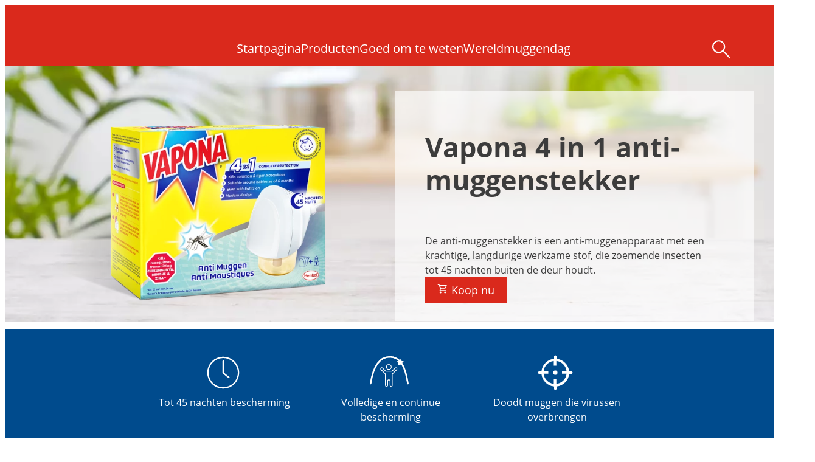

--- FILE ---
content_type: text/html;charset=utf-8
request_url: https://www.insectia.nl/producten/vapona/vapona-anti-muggenstekker-3n1.html
body_size: 34811
content:


<!DOCTYPE HTML>
<html lang="nl-NL" dir="ltr">

<head>
    
    <script defer="defer" type="text/javascript" src="/.rum/@adobe/helix-rum-js@%5E2/dist/rum-standalone.js"></script>
<link href="https://dm.henkel-dam.com" rel="preconnect"/>
    <script>
        performance.mark('HTML head start');
    </script>
    <meta charset="UTF-8"/>
    
<link rel="icon" sizes="16x16" href="s?fmt=png-alpha&qlt=90&wid=16"/>



    <meta name="template" content="content-page"/>
    <meta name="viewport" content="width=device-width, initial-scale=1"/>
    
    
    

    
    
        <link rel="preload" as="image" fetchpriority="high" media="(max-width: 767px)" imagesrcset="https://dm.henkel-dam.com/is/image/henkel/header-background-image-bloom_product-detail-s-600x1200?wid=240&amp;fmt=webp&amp;qlt=60&amp;fit=hfit%2C1 240w, https://dm.henkel-dam.com/is/image/henkel/header-background-image-bloom_product-detail-s-600x1200?wid=480&amp;fmt=webp&amp;qlt=60&amp;fit=hfit%2C1 480w, https://dm.henkel-dam.com/is/image/henkel/header-background-image-bloom_product-detail-s-600x1200?wid=768&amp;fmt=webp&amp;qlt=60&amp;fit=hfit%2C1 768w, https://dm.henkel-dam.com/is/image/henkel/header-background-image-bloom_product-detail-s-600x1200?wid=1024&amp;fmt=webp&amp;qlt=60&amp;fit=hfit%2C1 1024w, https://dm.henkel-dam.com/is/image/henkel/header-background-image-bloom_product-detail-s-600x1200?wid=1280&amp;fmt=webp&amp;qlt=60&amp;fit=hfit%2C1 1280w, https://dm.henkel-dam.com/is/image/henkel/header-background-image-bloom_product-detail-s-600x1200?wid=1440&amp;fmt=webp&amp;qlt=60&amp;fit=hfit%2C1 1440w, https://dm.henkel-dam.com/is/image/henkel/header-background-image-bloom_product-detail-s-600x1200?wid=1680&amp;fmt=webp&amp;qlt=60&amp;fit=hfit%2C1 1680w, https://dm.henkel-dam.com/is/image/henkel/header-background-image-bloom_product-detail-s-600x1200?wid=2560&amp;fmt=webp&amp;qlt=60&amp;fit=hfit%2C1 2560w" imagessizes="100vw"/>
        <link rel="preload" as="image" fetchpriority="high" media="(min-width: 768px)" imagesrcset="https://dm.henkel-dam.com/is/image/henkel/header-background-image-bloom_product-detail-l-3600x1200?wid=240&amp;fmt=webp&amp;qlt=60&amp;fit=hfit%2C1 240w, https://dm.henkel-dam.com/is/image/henkel/header-background-image-bloom_product-detail-l-3600x1200?wid=480&amp;fmt=webp&amp;qlt=60&amp;fit=hfit%2C1 480w, https://dm.henkel-dam.com/is/image/henkel/header-background-image-bloom_product-detail-l-3600x1200?wid=768&amp;fmt=webp&amp;qlt=60&amp;fit=hfit%2C1 768w, https://dm.henkel-dam.com/is/image/henkel/header-background-image-bloom_product-detail-l-3600x1200?wid=1024&amp;fmt=webp&amp;qlt=60&amp;fit=hfit%2C1 1024w, https://dm.henkel-dam.com/is/image/henkel/header-background-image-bloom_product-detail-l-3600x1200?wid=1280&amp;fmt=webp&amp;qlt=60&amp;fit=hfit%2C1 1280w, https://dm.henkel-dam.com/is/image/henkel/header-background-image-bloom_product-detail-l-3600x1200?wid=1440&amp;fmt=webp&amp;qlt=60&amp;fit=hfit%2C1 1440w, https://dm.henkel-dam.com/is/image/henkel/header-background-image-bloom_product-detail-l-3600x1200?wid=1680&amp;fmt=webp&amp;qlt=60&amp;fit=hfit%2C1 1680w, https://dm.henkel-dam.com/is/image/henkel/header-background-image-bloom_product-detail-l-3600x1200?wid=2560&amp;fmt=webp&amp;qlt=60&amp;fit=hfit%2C1 2560w" imagessizes="50vw"/>
    

    <meta name="google-site-verification" content="3qGGnVTNmQu298xxicW5zhKJmnCswQfLtJ9GiGO0Hr0"/>


    
    
    <link rel="canonical" href="https://www.insectia.nl/producten/vapona/vapona-anti-muggenstekker-4in1.html"/>
    

    <script type="application/ld+json" id="page-seo-jsonLD">
        [{"description":"","url":"","brand":{"@type":"Organization"},"parentOrganization":{"@type":"Organization","name":"Henkel"},"contactPoint":{"@type":"ContactPoint","contactType":"","telephone":""},"sameAs":[""],"@context":"https://schema.org","@type":"Organization"},{"speakable":{"@type":"SpeakableSpecification","xpath":["/html/head/title","/html/head/meta[@name='description']/@content"]},"@context":"https://schema.org","@id":"https://www.insectia.nl/producten/vapona/vapona-anti-muggenstekker-4in1.html","@type":"WebPage"},{"gtin":"5420067101475","description":"De anti-muggenstekker is een anti-muggenapparaat met een krachtige, langdurige werkzame stof, die zoemende insecten tot 45 nachten buiten de deur houdt.","url":"https://www.insectia.nl/producten/vapona/vapona-anti-muggenstekker-4in1.html","image":"https://dm.henkel-dam.com/is/image/henkel/vapona-nl-anti-muggen_stekker-4n1_teaser_1280x720_v2","name":"Vapona Anti Muggenstekker","@context":"https://schema.org","@id":"https://www.insectia.nl/producten/vapona/vapona-anti-muggenstekker-4in1.html","@type":"Product"}]
    </script>
    

    
    

	



    
    
    

<script>
  window.raqnCIAM = window.raqnCIAM || {};
  window.raqnCIAM.isEnabled = false;
  window.raqnCIAM.isInit = window.raqnCIAM.isInit || false;
</script>






<script>
  window.heliuxGigyaService = window.heliuxGigyaService || {};
  window.heliuxGigyaService.isEnabled = false;
  window.heliuxGigyaService.isInit = window.heliuxGigyaService.isInit || false;
</script>






    
    



  


    
    <title id="pageTitle">Vapona anti-muggenstekker | Insectia</title>
    <meta id="pageKeywords" name="keywords" content="Voortdurende bescherming,Binnen,Elektrische vloeistof,Vapona,Muggen"/>
    <meta id="pageDescription" name="description" content="De anti-muggenstekker is een anti-muggenapparaat met een krachtige, langdurige werkzame stof, die zoemende insecten tot 45 nachten buiten de deur houdt."/>

    




    
    
    
    
    
    
        <script type="text/javascript">(self.heliuxModules=self.heliuxModules||[]).push([[3076],{22453:()=>{!function(){"use strict";const e=e=>"connection"in navigator?e.indexOf(navigator.connection.effectiveType)>=0?"slow":"fast":"unknown",n=e=>null!==sessionStorage.getItem(e),o=e=>{try{return n(e)?JSON.parse(sessionStorage.getItem(e)):{}}catch(e){return 0}},t={settings:{lowRAM:4,lowCPU:4,slowConnectionTypes:["slow-2g","2g","3g"]},sessionStorageKey:"progressiveUserSettings"};window.progUX=s=>{const r={...t,...s},{sessionStorageKey:i}=r,c=o(i),a=n(i)?(n=>{const{slowConnectionTypes:o}=n;return{connectionSpeed:e(o)}})(r.settings):(n=>{const{lowRAM:o,lowCPU:t,slowConnectionTypes:s}=n;return{memoryLevel:(e=>{if(!("deviceMemory"in navigator))return"unknown";const n=navigator.deviceMemory;return n===e?"mid":n>e?"high":"low"})(o),cpuLevel:(e=>{if(!("hardwareConcurrency"in navigator))return"unknown";const n=navigator.hardwareConcurrency;return n===e?"mid":n>e?"high":"low"})(t),connectionSpeed:e(s),saveData:"connection"in navigator?navigator.connection.saveData:0,reducedMotion:window.matchMedia("(prefers-reduced-motion: reduce)").matches,doNotTrack:(()=>{const e="doNotTrack"in navigator,n="1"===navigator.doNotTrack;return e&&n})()}})(r.settings);((e,n)=>{((e,n)=>{try{sessionStorage.setItem(n,JSON.stringify(e))}catch(e){}})(e,n),function(e){const n=o(e),t=document.getElementsByTagName("html")[0];Object.entries(n).forEach(e=>{const[n,o]=e,s=`${n}-${o}`;t.classList.add(s)})}(n)})(Object.assign(c,a),i)}}()},26766:(e,n,o)=>{o(22453),window.progUX()}},e=>{e(e.s=26766)}]);</script>

    

    


    


    
    
    



    

    

    <script type="text/plain" class="optanon-category-C0004" src="//assets.adobedtm.com/6f3e7fc3f999/4b70e1e37465/launch-60fe2b27eaa1.min.js" async>
    </script>

    


    
    
        
    

    
    
    
    


<template class="adobeanalytics__base" data-components="AdobeAnalytics" data-components-params-AdobeAnalytics='{ "damDomains": "[dm.henkel-dam.com,datasheets.tdx.henkel.com]" ,
               "cookieCategoryIdsForTracking": "C0004",
               "itemsToTrackConfigs": {
                    "pageViewOnInitAnalyticsConfig": {
                         "trackingProperties": {&#34;_henkel&#34;:{&#34;page&#34;:{&#34;country&#34;:&#34;NL&#34;,&#34;businessUnit&#34;:&#34;&#34;,&#34;subGroup&#34;:&#34;&#34;,&#34;publishDate&#34;:&#34;2025-06-30&#34;,&#34;language&#34;:&#34;nl&#34;,&#34;category&#34;:&#34;Brand&#34;,&#34;group&#34;:&#34;IC Netherlands&#34;}},&#34;web&#34;:{&#34;webPageDetails&#34;:{&#34;isErrorPage&#34;:false,&#34;name&#34;:&#34;vapona-anti-muggenstekker-3n1&#34;,&#34;isHomePage&#34;:false}},&#34;environment&#34;:{&#34;type&#34;:&#34;prod&#34;}},
                         "trackingParams": {
                              "includeIdentityEmailAddressHash": false,
                              "includeIdentifierTrackingInformation": false
                         }
                    }
               },
               "userConditionalBehavior": {}
          }'>
</template>


    
	    
    
        <script src="/etc.clientlibs/heliux/clientlibs/commons/tracking.lc-0032e0513cdc7711f4fa8c59bd0b1568-lc.min.js" defer type="text/javascript"></script>
<script src="/etc.clientlibs/heliux/clientlibs/publish/components/tracking/adobeanalytics/v1/adobeanalytics.lc-bf176617e81c45b9b9e8be94935c6d5d-lc.min.js" defer type="text/javascript"></script>

    

	    
	    
    
    







    

    <script type="text/plain" class="optanon-category-C0002">
        (function (w, d, s, l, i) {
            w[l] = w[l] || [];
            w[l].push(
                {'gtm.start': new Date().getTime(), event: 'gtm.js'});
            var f = d.getElementsByTagName(s)[0],
                j = d.createElement(s), dl = l != 'dataLayer' ? '&l=' + l : '';
            j.async = true;
            j.src =
                'https://www.googletagmanager.com/gtm.js?id=' + i + dl + '';
            f.parentNode.insertBefore(j, f);
        })(window, document, 'script', 'dataLayer', 'GTM\u002D5BVL25');
    </script>

    
    
    
    
    
        
    

    
    
    
    

    
    <template class="googleanalytics__base" data-components='GoogleAnalytics' data-components-params-GoogleAnalytics='{"cookieCategoryIdsForTracking": "C0002", "itemsToTrackConfigs": { "pageMetaOnInitAnalyticsConfig": { "trackingProperties": {&#34;page_category&#34;:&#34;Brand&#34;,&#34;page_group&#34;:&#34;IC Netherlands&#34;,&#34;page_subgroup&#34;:&#34;&#34;,&#34;website_brand&#34;:&#34;Insectia&#34;,&#34;environment&#34;:&#34;prod&#34;,&#34;page_url&#34;:&#34;https://www.insectia.nl/producten/vapona/vapona-anti-muggenstekker-4in1.html&#34;,&#34;page_bu&#34;:&#34;L&#34;,&#34;language&#34;:&#34;nl&#34;,&#34;country&#34;:&#34;NL&#34;} } }}'>
    </template>

    
    
	    
    
        <script src="/etc.clientlibs/heliux/clientlibs/publish/components/tracking/googleanalytics/v1/googleanalytics.lc-0dd3587e8168fc60f865e0e96af0f05c-lc.min.js" defer type="text/javascript"></script>

    

	    
	    
    
    

 




    
    <meta property="og:image" content="https://dm.henkel-dam.com/is/image/henkel/vapona-nl-anti-muggen_stekker-4n1_teaser_1280x720_v2"/>
<meta property="og:type" content="product"/>
<meta property="og:image:alt" content="Vapona Anti Muggen­stekker"/>
<meta property="twitter:title" content="Vapona Anti Muggen­stekker"/>
<meta property="twitter:card" content="product"/>
<meta property="twitter:image:alt" content="Vapona Anti Muggen­stekker"/>
<meta property="twitter:description" content="De anti-muggenstekker is een anti-muggenapparaat met een krachtige, langdurige werkzame stof, die zoemende insecten tot 45 nachten buiten de deur houdt."/>
<meta property="og:title" content="Vapona Anti Muggen­stekker"/>
<meta property="og:url" content="https://www.insectia.nl/producten/vapona/vapona-anti-muggenstekker-4in1.html"/>
<meta property="og:description" content="De anti-muggenstekker is een anti-muggenapparaat met een krachtige, langdurige werkzame stof, die zoemende insecten tot 45 nachten buiten de deur houdt."/>
<meta property="twitter:image" content="https://dm.henkel-dam.com/is/image/henkel/vapona-nl-anti-muggen_stekker-4n1_teaser_1280x720_v2"/>

    



  <style>
    body,raqn-theme {
  --global-color-default-main-color:#3c3c3c;
  --global-color-default-accent2:#da291c;
  --global-color-default-accent1:#da291c;
  --global-color-default-accent1-hover:#80160d;
  --global-color-default-accent1-disabled:#c9bbaa;
  --global-color-default-accent2-text:#ffffff;
  --global-color-default-alt-color:#ffffff;
  --global-color-default-accent1-hover-text:#ffffff;
  --global-color-default-success-color:#00FF00;
  --global-color-default-accent2-disabled:#a7a6a6;
  --global-color-default-accent2-hover:#8a160d;
  --global-color-default-background:#ffffff;
  --global-color-default-accent2-disabled-text:#aaaaaa;
  --global-color-default-accent1-text:#ffffff;
  --global-color-default-error-color:#ae0000;
  --global-color-default-accent1-disabled-text:#aaaaaa;
  --global-color-default-accent2-hover-text:#ffffff;
  --global-color-primary-main-color:#ffffff;
  --global-color-primary-accent2:#da291c;
  --global-color-primary-accent1:#fcfcfc;
  --global-color-primary-accent1-hover:#ffffff;
  --global-color-primary-accent1-disabled:#a7a6a6;
  --global-color-primary-accent2-text:#ffffff;
  --global-color-primary-alt-color:#ffffff;
  --global-color-primary-accent1-hover-text:#8a160d;
  --global-color-primary-success-color:#00FF00;
  --global-color-primary-accent2-disabled:#c9bbaa;
  --global-color-primary-accent2-hover:#e6b328;
  --global-color-primary-background:#da291c;
  --global-color-primary-accent2-disabled-text:#aaaaaa;
  --global-color-primary-accent1-text:#ffffff;
  --global-color-primary-error-color:#ae0000;
  --global-color-primary-accent1-disabled-text:#aaaaaa;
  --global-color-primary-accent2-hover-text:#ffffff;
  --global-color-secondary-main-color:#050505;
  --global-color-secondary-accent2:#505050;
  --global-color-secondary-accent1:#da291c;
  --global-color-secondary-accent1-hover:#da291c;
  --global-color-secondary-accent1-disabled:#c9bbaa;
  --global-color-secondary-accent2-text:#ffffff;
  --global-color-secondary-alt-color:#aaaaaa;
  --global-color-secondary-accent1-hover-text:#ffffff;
  --global-color-secondary-success-color:#00FF00;
  --global-color-secondary-accent2-disabled:#a7a6a6;
  --global-color-secondary-accent2-hover:#1a1a1a;
  --global-color-secondary-background:#ffffff;
  --global-color-secondary-accent2-disabled-text:#aaaaaa;
  --global-color-secondary-accent1-text:#ffffff;
  --global-color-secondary-error-color:#ae0000;
  --global-color-secondary-accent1-disabled-text:#aaaaaa;
  --global-color-secondary-accent2-hover-text:#ffffff;
  --global-layout-header-height-mobile:90px;
  --global-layout-header-height-desktop:100px;
  --global-layout-default-grid-gutter:20px;
  --global-layout-default-row-gap:20px;
  --global-layout-default-row-gap-small:20px;
  --global-layout-default-grid-gutter-small:20px;
  --global-layout-default-margin:20px;
  --global-layout-default-grid-gutter-medium:20px;
  --global-layout-default-row-gap-medium:20px;
  --global-layout-big-margin:40px;
  --global-layout-small-margin:10px;
  --global-layout-negative-margin:-40px;
  --global-layout-content-max-width-xl:1200px;
  --global-layout-content-max-width-l:944px;
  --global-layout-content-max-width-m:728px;
  --global-layout-content-max-width-xxl:1680px;
  --global-fonts-body-device-family:Helvetica Neue, Helvetica, Arial, sans-serif;
  --global-fonts-body-custom-family:body;
  --global-fonts-headings-custom-family-file-light:\2f content\2f dam\2fheliux\2flaundry\2f fonts\2fopen-sans\2fOpenSans-Light.woff2;
  --global-fonts-headings-device-family:Helvetica Neue, Helvetica, Arial, sans-serif;
  --global-fonts-headings-custom-family-file-italic:\2f content\2f dam\2fheliux\2flaundry\2f fonts\2fopen-sans\2fOpenSans-Italic.woff2;
  --global-fonts-headings-custom-family:headings;
  --global-fonts-headings-custom-family-file-bold:\2f content\2f dam\2fheliux\2flaundry\2f fonts\2fopen-sans\2fOpenSans-Bold.woff2;
  --global-fonts-headings-custom-family-file-normal:\2f content\2f dam\2fheliux\2flaundry\2f fonts\2fopen-sans\2fOpenSans-Regular.woff2;
  --global-fonts-navigation-device-family:Helvetica Neue, Helvetica, Arial, sans-serif;
  --global-fonts-navigation-custom-family:navigation;
  --global-type-heading1-font-size-tablet:37px;
  --global-type-heading1-font-size-desktop:45px;
  --global-type-heading1-font-weight:bold;
  --global-type-heading1-letter-spacing:0px;
  --global-type-heading1-font-size-mobile:30px;
  --global-type-heading1-line-height:1.2em;
  --global-type-heading1-font-family:headings, Helvetica Neue, Helvetica, Arial, sans-serif;
  --global-type-heading2-font-size-tablet:27px;
  --global-type-heading2-font-size-desktop:30px;
  --global-type-heading2-font-weight:bold;
  --global-type-heading2-letter-spacing:0px;
  --global-type-heading2-font-size-mobile:25px;
  --global-type-heading2-line-height:1.2em;
  --global-type-heading2-font-family:headings, Helvetica Neue, Helvetica, Arial, sans-serif;
  --global-type-heading3-font-size-tablet:20px;
  --global-type-heading3-font-size-desktop:22px;
  --global-type-heading3-font-weight:bold;
  --global-type-heading3-letter-spacing:0px;
  --global-type-heading3-font-size-mobile:18px;
  --global-type-heading3-line-height:1.2em;
  --global-type-heading3-font-family:headings, Helvetica Neue, Helvetica, Arial, sans-serif;
  --global-type-heading4-font-size-tablet:18px;
  --global-type-heading4-font-size-desktop:20px;
  --global-type-heading4-font-weight:bold;
  --global-type-heading4-letter-spacing:0px;
  --global-type-heading4-font-size-mobile:16px;
  --global-type-heading4-line-height:1.2em;
  --global-type-heading4-font-family:headings, Helvetica Neue, Helvetica, Arial, sans-serif;
  --global-type-heading5-font-size-tablet:16px;
  --global-type-heading5-font-size-desktop:18px;
  --global-type-heading5-font-weight:bold;
  --global-type-heading5-letter-spacing:0px;
  --global-type-heading5-font-size-mobile:14px;
  --global-type-heading5-line-height:1.2em;
  --global-type-heading5-font-family:headings, Helvetica Neue, Helvetica, Arial, sans-serif;
  --global-type-heading6-font-size-tablet:16px;
  --global-type-heading6-font-size-desktop:16px;
  --global-type-heading6-font-weight:bold;
  --global-type-heading6-letter-spacing:0px;
  --global-type-heading6-font-size-mobile:16px;
  --global-type-heading6-line-height:1.2em;
  --global-type-heading6-font-family:headings, Helvetica Neue, Helvetica, Arial, sans-serif;
  --global-type-heading7-font-size-tablet:12px;
  --global-type-heading7-font-size-desktop:14px;
  --global-type-heading7-font-weight:bold;
  --global-type-heading7-letter-spacing:0px;
  --global-type-heading7-font-size-mobile:10px;
  --global-type-heading7-line-height:1.2em;
  --global-type-heading7-font-family:headings, Helvetica Neue, Helvetica, Arial, sans-serif;
  --global-type-linklist-font-size-tablet:16px;
  --global-type-linklist-font-size-desktop:16px;
  --global-type-linklist-font-weight:normal;
  --global-type-linklist-letter-spacing:0px;
  --global-type-linklist-font-size-mobile:16px;
  --global-type-linklist-line-height:2.5em;
  --global-type-linklist-font-family:headings, Helvetica Neue, Helvetica, Arial, sans-serif;
  --global-type-body-font-size-tablet:16px;
  --global-type-body-font-size-desktop:16px;
  --global-type-body-font-weight:normal;
  --global-type-body-letter-spacing:0px;
  --global-type-body-font-size-mobile:16px;
  --global-type-body-line-height:1.5;
  --global-type-body-font-family:headings, Helvetica Neue, Helvetica, Arial, sans-serif;
  --global-type-cta-font-size-tablet:18px;
  --global-type-cta-font-size-desktop:18px;
  --global-type-cta-font-weight:normal;
  --global-type-cta-letter-spacing:0px;
  --global-type-cta-font-size-mobile:18px;
  --global-type-cta-line-height:1.2em;
  --global-type-cta-font-family:headings, Helvetica Neue, Helvetica, Arial, sans-serif;
  --global-type-caption-font-size-tablet:12px;
  --global-type-caption-font-size-desktop:12px;
  --global-type-caption-font-weight:normal;
  --global-type-caption-letter-spacing:0px;
  --global-type-caption-font-size-mobile:12px;
  --global-type-caption-line-height:1.2em;
  --global-type-caption-font-family:headings, Helvetica Neue, Helvetica, Arial, sans-serif;
  --global-type-navigation-font-size-tablet:20px;
  --global-type-navigation-font-size-desktop:20px;
  --global-type-navigation-font-weight:normal;
  --global-type-navigation-letter-spacing:0px;
  --global-type-navigation-font-size-mobile:20px;
  --global-type-navigation-line-height:1.2em;
  --global-type-navigation-font-family:headings, Helvetica Neue, Helvetica, Arial, sans-serif;
  --global-type-navigationLevel2-font-size-tablet:16px;
  --global-type-navigationLevel2-font-size-desktop:16px;
  --global-type-navigationLevel2-font-weight:bold;
  --global-type-navigationLevel2-letter-spacing:0px;
  --global-type-navigationLevel2-font-size-mobile:16px;
  --global-type-navigationLevel2-line-height:1.2em;
  --global-type-navigationLevel2-font-family:headings, Helvetica Neue, Helvetica, Arial, sans-serif;
  --global-type-navigationLevel3-font-size-tablet:16px;
  --global-type-navigationLevel3-font-size-desktop:16px;
  --global-type-navigationLevel3-font-weight:normal;
  --global-type-navigationLevel3-letter-spacing:0px;
  --global-type-navigationLevel3-font-size-mobile:16px;
  --global-type-navigationLevel3-line-height:1.2em;
  --global-type-navigationLevel3-font-family:headings, Helvetica Neue, Helvetica, Arial, sans-serif;
  --global-type-meta-font-size-tablet:14px;
  --global-type-meta-font-size-desktop:14px;
  --global-type-meta-font-weight:normal;
  --global-type-meta-letter-spacing:0px;
  --global-type-meta-font-size-mobile:14px;
  --global-type-meta-line-height:1.29em;
  --global-type-meta-font-family:headings, Helvetica Neue, Helvetica, Arial, sans-serif;
  --global-type-bulletedList-list-style-type:disc;
}
@font-face {
  font-family: headings;
  font-style: normal;
  font-weight: 400;
  font-display: swap;
  src: url('/content/dam/heliux/laundry/fonts/open-sans/OpenSans-Regular.woff2') format('woff2');
}
@font-face {
  font-family: headings;
  font-style: italic;
  font-weight: 400;
  font-display: swap;
  src: url('/content/dam/heliux/laundry/fonts/open-sans/OpenSans-Italic.woff2') format('woff2');
}
@font-face {
  font-family: headings;
  font-style: normal;
  font-weight: 700;
  font-display: swap;
  src: url('/content/dam/heliux/laundry/fonts/open-sans/OpenSans-Bold.woff2') format('woff2');
}
@font-face {
  font-family: headings;
  font-style: normal;
  font-weight: 100;
  font-display: swap;
  src: url('/content/dam/heliux/laundry/fonts/open-sans/OpenSans-Light.woff2') format('woff2');
}

  </style>

  <style>
    
  </style>



    
        <link rel="stylesheet" href="/etc.clientlibs/heliux/clientlibs/publish/atomic/accessibility.lc-18b7fe24be78d93bdf103340ec4fe909-lc.min.css" type="text/css"><link rel="stylesheet" href="/etc.clientlibs/heliux/clientlibs/publish/atomic/type.lc-d5ce0f8248e74b180cadc9136af2a0a7-lc.min.css" type="text/css"><link rel="stylesheet" href="/etc.clientlibs/heliux/clientlibs/publish/atomic/visibility.lc-63edd126d4ed625bf19567343ff9cfeb-lc.min.css" type="text/css"><link rel="stylesheet" href="/etc.clientlibs/heliux/clientlibs/publish/atomic/grid.lc-3ba4a949d708821248b18cad4c653e30-lc.min.css" type="text/css"><link rel="stylesheet" href="/etc.clientlibs/heliux/clientlibs/publish/atomic/color.lc-e1b6d460eff90572bb4e6d274b965849-lc.min.css" type="text/css"><link rel="stylesheet" href="/etc.clientlibs/heliux/clientlibs/publish/components/content/animations/v1/animations.lc-d41d8cd98f00b204e9800998ecf8427e-lc.min.css" type="text/css"><link rel="stylesheet" href="/etc.clientlibs/heliux/clientlibs/publish.lc-7b423f798eb36cc2c4e206b6e9533558-lc.min.css" type="text/css">
    




    
        <link rel="stylesheet" href="/etc.clientlibs/heliux/clientlibs/publish/print.lc-d1697c04ed784abf1679ab80b69be408-lc.min.css" type="text/css" media="print">
    



















<style>
    heliux-inlinesection {
        display: flex;
    }

    heliux-banner {
        display: none;
    }
</style>


    
    
    

    

    
    
    

    
    
    
    
    
    <script>
        performance.mark('HTML head end');
    </script>
</head>




<body class="page basicpage page-type-product" data-client-country="US">



<script>
    performance.mark('HTML body start');
</script>


    
    
    
    



    
<div class="cookiebanner">


    
    
        
    

    
    
    
    




    <div class="scriptinjector__base" data-components="ScriptInjector" data-components-params-scriptinjector='{
             "src": "https://cdn.cookielaw.org/scripttemplates/otSDKStub.js",
             "name": "onetrust",
             "postLoadCallback": "",
             "attributes": {"data-domain-script":"9b582d48-269c-4271-b8ee-2767f745ddf7","charset":"UTF-8","data-language":"nl-nl","data-document-language":"false"}
         }'>
    </div>


    <script type="text/javascript">
        var oneTrustBlockedStyles=document.createElement('style');
        oneTrustBlockedStyles.setAttribute('type','text/css');
        document.head.appendChild(oneTrustBlockedStyles);

        function OptanonWrapper() {
            window.dataLayer?.push({event:'OneTrustGroupsUpdated'});

            // When 'OneTrustGroupsUpdated' is called for the first time, 'window.OneTrust' is not initialised yet.
            // Therefor, we are calling another custom RAQN `RAQNOneTrustGroupsUpdated` event, to trigger some actions
            // on OneTrust changed callback
            window.dispatchEvent(new Event('RAQNOneTrustGroupsUpdated'));

            var activeGroups=OptanonActiveGroups.split(',').filter(function(n){return n;});
            oneTrustBlockedStyles.innerHTML=activeGroups.map(function(x){return activeGroups.map(function(y){return '.cookie-blocked-'+(x==y?x:x+"-"+y);}).join(',');}).join(',')+'{display:none}';
            document.body.setAttribute('data-wp-page-cookie',activeGroups.length>1?activeGroups.join(','):'not-accepted');
        }
    </script>



    
	    
    
        <script src="/etc.clientlibs/heliux/clientlibs/publish/components/content/scriptinjector/v1/scriptinjector.lc-ed358bd73e01a150f6b2d6d6a4439efd-lc.min.js" defer type="text/javascript"></script>

    

	    
	    
    
    
</div>
<div class="root responsivegrid">


<div class="aem-Grid aem-Grid--12 aem-Grid--default--12 ">
    
    <div class="experiencefragment aem-GridColumn aem-GridColumn--default--12"><div id="experiencefragment-4825bb645c" class="cmp-experiencefragment cmp-experiencefragment--header"><div class="xfpage page basicpage"><div class="xf-content-height">
 


<div class="aem-Grid aem-Grid--12 aem-Grid--default--12 ">
    
    <heliux-header class="header primary aem-GridColumn aem-GridColumn--default--12">


    
    
        <link rel="stylesheet" href="/etc.clientlibs/heliux/clientlibs/publish/components/structure/header/v1/header.lc-b945c4caedc8fbacf3b99b18050fe11f-lc.min.css" type="text/css">
    

    
    
    
    






    
    
        <link rel="stylesheet" href="/etc.clientlibs/heliux/clientlibs/publish/components/structure/header/v1/header/mobile/layout2.lc-c1725c6740bc68e72e5ba70d07b5a73f-lc.min.css" type="text/css">
    

    
    
    
    



    
    
        <link rel="stylesheet" href="/etc.clientlibs/heliux/clientlibs/publish/components/structure/header/v1/header/tablet/layout1.lc-50aecd618357aabe9aecaf1bc7a19c75-lc.min.css" type="text/css">
    

    
    
    
    



    
    
        <link rel="stylesheet" href="/etc.clientlibs/heliux/clientlibs/publish/components/structure/header/v1/header/desktop/layout2.lc-06778b7d8f3b01181f1e6933af717a2f-lc.min.css" type="text/css">
    

    
    
    
    





    
    
    
        <link rel="stylesheet" href="/etc.clientlibs/heliux/clientlibs/publish/components/structure/header/v1/header/sticky.lc-1d7caaf5ab535e416a978a4940169b55-lc.min.css" type="text/css">
    

    
    
    
    



<a class="header__skipContent" href="#maincontent" target="_self">Skip to Content</a>







<div class="header__wrapper">
<header class="header__base container-max header__base--isSticky header__base--isStickyAtTop customizations__header" data-components="StickyHeader" data-components-params-StickyHeader="{&#34;stickyDirection&#34;:&#34;UP&#34;,&#34;mode&#34;:&#34;Desktop&#34;}">
    <div class="header__container">
        <div class="header__logo">




</div>

        <div class="header__navigationWrapper">
            
    <div class="header__navigationContainer">
        <div class="header__navigation icon--medium" id="header__navigation">
            
            
            <heliux-nav-adjustable class="adjustablenavigation">







    
    
        <link rel="stylesheet" href="/etc.clientlibs/heliux/clientlibs/publish/components/content/modal/v1/modal.lc-e0a2b5375dc05aafc35fff350f588c62-lc.min.css" type="text/css"><link rel="stylesheet" href="/etc.clientlibs/heliux/clientlibs/publish/components/content/icon/v1/icon.lc-a41baae390b37a3dd87f20fe5f5649c4-lc.min.css" type="text/css"><link rel="stylesheet" href="/etc.clientlibs/heliux/clientlibs/publish/components/structure/navigation/v1/navigation.lc-7320253366f83abadce8a63644fee92d-lc.min.css" type="text/css"><link rel="stylesheet" href="/etc.clientlibs/heliux/clientlibs/publish/components/structure/adjustablenavigation/v1/adjustablenavigation.lc-22ab0cfdd69b01f969dd17cc0e009ec3-lc.min.css" type="text/css">
    

    
    
    
    







<heliux-navigation data-components="Navigation" data-components-params-Visibility='{
                       &quot;hideParent&quot;: false,
                       &quot;target&quot;: {
                        &quot;mobile&quot;:&quot;.navigation__group--level-0&quot;
                       }
                   }' data-components-params-Navigation='{
                    "mobileExperienceFragment": ""
                   }' class="customizations__adjustablenavigation">
    
  <button class="navigation__toogle" aria-expanded="false">
    <span class="a11y-visually-hidden">Mobile navigation</span>
    <span class="navigation__toogle-open">
      
  
  <heliux-icon class="icon__menu"><svg viewBox="0 0 24 24"><use xlink:href="#iconSprite_menu"/></svg></heliux-icon>

    </span>
    <span class="navigation__toogle-close">
      
  
  <heliux-icon class="icon__close"><svg viewBox="0 0 24 24"><use xlink:href="#iconSprite_close"/></svg></heliux-icon>

    </span>
  </button>

    
  <span class="navigation__returnIcon" hidden aria-hidden="true">
      



  </span>

    <div class="navigation__content navigation--adjustable">
        <nav id="adjustablenavigation-44591b15b7" class=" navigation__nav  navigation__narrowFlyout" tabindex="-1" role="navigation" itemscope itemtype="https://schema.org/SiteNavigationElement">
            
            <ul class=" navigation__group navigation__group--level-0">

                
                <li class="navigation__item navigation__item--level-0">
                    <div class="navigation__item-content">
                        
                        <a class="navigation__item-link
                                navigation__item-link--level-0
                                " data-level="0" aria-label="Startpagina " href="/" itemprop="url" target="_self">
                            <span class="navigation__item-text navigation__item-text--lines">
                                
                                <span class="navigation__item-text-line navigation__item-text-line--1" itemprop="name">Startpagina</span>
                                
                            </span>
                            
                            
                            
                        </a>
                        
                    </div>
                    
                </li>
<li class="navigation__item navigation__item--level-0 navigation__item--has-children">
                    <div class="navigation__item-content">
                        
                        <a class="navigation__item-link
                                navigation__item-link--level-0
                                " data-level="0" aria-label="Producten " aria-haspopup="true" href="/producten.html" itemprop="url" target="_self">
                            <span class="navigation__item-text navigation__item-text--lines">
                                
                                <span class="navigation__item-text-line navigation__item-text-line--1" itemprop="name">Producten</span>
                                
                            </span>
                            
                            
                            
                        </a>
                        <button class="navigation__submenu-trigger" aria-expanded="false">
                            <span class="a11y-visually-hidden">Show Submenu for Producten </span>
                            <span class="navigation__icon navigation__icon--right">
                                
  
  <heliux-icon class="icon__chevronRight"><svg viewBox="0 0 24 24"><use xlink:href="#iconSprite_chevron-right"/></svg></heliux-icon>

                            </span>
                        </button>
                    </div>
                    <div class="navigation__group navigation__group--level-1 navigation__group--flyout ">
                        <section class="columncontrol container responsivegrid container-max">




    
    
        <link rel="stylesheet" href="/etc.clientlibs/heliux/clientlibs/publish/components/content/columncontrol/v1/columncontrol.lc-70c43250398f663fddac7e8001aa8fbf-lc.min.css" type="text/css">
    

    
    
    
    

<style type="text/css">
  #columncontrol-a2b8004573 {
    --scope-grid-template-columns:minmax(0,1fr) ;
    --scope-grid-template-columns-mobile:minmax(0,1fr) ;
  }
</style>


    
    
    <style type="text/css">
      #columncontrol-a2b8004573 {
          --scope-grid-area: 1 / 13
      }
    </style>


    
    
    <style type="text/css">
      #columncontrol-a2b8004573 {
          --scope-grid-area-mobile: 1 / 11
      }
    </style>


<div class="heliux-grid__wrapper customizations__columncontrol" id="columncontrol-a2b8004573">
  <heliux-grid class="product__columncontrol">
    
      <div class="columncontrol__wrapper  ">
        
          
            
            
              <heliux-nav-linklist class="navigationlinklist linklist">








    
    
        <link rel="stylesheet" href="/etc.clientlibs/heliux/clientlibs/publish/components/content/accordion/v1/accordion.lc-bd27b3fe705b912ffa4b53de3b694eae-lc.min.css" type="text/css"><link rel="stylesheet" href="/etc.clientlibs/heliux/clientlibs/publish/components/content/linklist/v1/linklist.lc-71c4cd0a756f762424956a1220100401-lc.min.css" type="text/css"><link rel="stylesheet" href="/etc.clientlibs/heliux/clientlibs/publish/components/structure/adjustablenavigation/v1/adjustablenavigation/navigationlinklist.lc-adc3c3ed9d01c7283ddbac83683293c8-lc.min.css" type="text/css">
    

    
    
    
    




    
    <ul class="navigation__group navigation__group--level-1-adjustable navigation__group--link-icon-after customizations__navigationlinklist">
        <li class="navigation__item navigation__item--level-1-adjustable">

            <div class="navigation__item-content">
                <a data-image-id="image-1170f34b-cd79-3acd-a490-f74b339d3d52" class="navigation__item-staticLink navigation__item-link navigation__item-link--level-1" data-level="1" itemprop="url" aria-label="Product overzicht" href="/producten.html" target="_self">
                    
                    <span class="navigation__item-text">
                            <span class="navigation__item-text-line navigation__item-text-line--1" itemprop="name">Product overzicht</span>
                            
                    </span>
                    
                    
                </a>
                
            </div>

            
        </li>
    </ul>



    



    
	    
    
        <script src="/etc.clientlibs/heliux/clientlibs/publish/components/content/accordion/v1/accordion.lc-23fdf6b0f3094486207a2e4726bc367f-lc.min.js" defer type="text/javascript"></script>
<script src="/etc.clientlibs/heliux/clientlibs/publish/components/content/modal/v1/modal.lc-b861c396a97cad5b12e5cd9c4fd9486a-lc.min.js" defer type="text/javascript"></script>
<script src="/etc.clientlibs/heliux/clientlibs/publish/components/content/calltoaction/v1/calltoaction/modalcontrol.lc-9db47443aac09178e97ac4a548423e51-lc.min.js" defer type="text/javascript"></script>
<script src="/etc.clientlibs/heliux/clientlibs/publish/components/content/calltoaction/v1/calltoaction/setactivelink.lc-bc32a641f076dca706eb3c66e8f17bdf-lc.min.js" defer type="text/javascript"></script>
<script src="/etc.clientlibs/heliux/clientlibs/publish/components/content/linklist/v1/linklist.lc-2b30547966c3feffd78abf33f6d2ccdc-lc.min.js" defer type="text/javascript"></script>
<script src="/etc.clientlibs/heliux/clientlibs/publish/components/content/user/visibilityconditionalbehavior/v1/visibilityconditionalbehavior.lc-6086fcafdfa8d4c3852c1e5b42e071e7-lc.min.js" defer type="text/javascript"></script>
<script src="/etc.clientlibs/heliux/clientlibs/publish/components/structure/navigation/v1/navigation.lc-acf5bdb30d7d4660bc065923a43756d1-lc.min.js" defer type="text/javascript"></script>

    

	    
	    
    
    

</heliux-nav-linklist>

            
              <heliux-nav-linklist class="navigationlinklist linklist">











    
    <ul class="navigation__group navigation__group--level-1-adjustable navigation__group--link-icon-after customizations__navigationlinklist">
        <li class="navigation__item navigation__item--level-1-adjustable">

            <div class="navigation__item-content">
                <a data-image-id="image-68607b04-4224-30b3-93b6-a18ef7c1c560" class="navigation__item-staticLink navigation__item-link navigation__item-link--level-1" data-level="1" itemprop="url" aria-label="Vapona" href="/producten/vapona.html" target="_self">
                    
                    <span class="navigation__item-text">
                            <span class="navigation__item-text-line navigation__item-text-line--1" itemprop="name">Vapona</span>
                            
                    </span>
                    
                    
                </a>
                
            </div>

            
        </li>
    </ul>



    



</heliux-nav-linklist>

            
              <heliux-nav-linklist class="navigationlinklist linklist">











    
    <ul class="navigation__group navigation__group--level-1-adjustable navigation__group--link-icon-after customizations__navigationlinklist">
        <li class="navigation__item navigation__item--level-1-adjustable">

            <div class="navigation__item-content">
                <a data-image-id="image-044a89a3-0792-33f2-a86d-ca054e34b0a6" class="navigation__item-staticLink navigation__item-link navigation__item-link--level-1" data-level="1" itemprop="url" aria-label="Zen’sect" href="/producten/zensect.html" target="_self">
                    
                    <span class="navigation__item-text">
                            <span class="navigation__item-text-line navigation__item-text-line--1" itemprop="name">Zen’sect</span>
                            
                    </span>
                    
                    
                </a>
                
            </div>

            
        </li>
    </ul>



    



</heliux-nav-linklist>

            
          
        
      </div>
    
    
    

  </heliux-grid>
</div>


    
	    
    
        
    

	    
	    
    
    

</section>

                    </div>
                </li>
<li class="navigation__item navigation__item--level-0">
                    <div class="navigation__item-content">
                        
                        <a class="navigation__item-link
                                navigation__item-link--level-0
                                " data-level="0" aria-label="Goed om te weten " href="/goed-om-te-weten.html" itemprop="url" target="_self">
                            <span class="navigation__item-text navigation__item-text--lines">
                                
                                <span class="navigation__item-text-line navigation__item-text-line--1" itemprop="name">Goed om te weten</span>
                                
                            </span>
                            
                            
                            
                        </a>
                        
                    </div>
                    
                </li>
<li class="navigation__item navigation__item--level-0">
                    <div class="navigation__item-content">
                        
                        <a class="navigation__item-link
                                navigation__item-link--level-0
                                " data-level="0" aria-label="Wereldmuggendag " href="/wereldmuggendag.html" itemprop="url" target="_self">
                            <span class="navigation__item-text navigation__item-text--lines">
                                
                                <span class="navigation__item-text-line navigation__item-text-line--1" itemprop="name">Wereldmuggendag</span>
                                
                            </span>
                            
                            
                            
                        </a>
                        
                    </div>
                    
                </li>

            </ul>
        </nav>
    </div>
</heliux-navigation>









    
	    
    
        
    

	    
	    
    
    

</heliux-nav-adjustable>

        </div>
        <div class="header__ctas" id="header-controls-cta">




</div>
    </div>

            <div class="header__controls" id="header-controls">




    
    
    <div class="icon">
    

    
    
    
        
    

    
    
    
    


    
    

    

    <style>
		#icon-553c174555 {
			--icon-size-big:48px;
			--icon-size-medium:48px;
			--icon-size-small:48px;
		}
    </style>

    

    

    

    

    

    

    <div class="icon__wrapper icon__wrapper customizations__icon">
        <heliux-icon id="icon-553c174555" class="icon__icon" data-components="CallToActionModalControl,CallToActionSetActiveLink" data-components-params-CallToActionModalControl='{"active":false,"autoCloseDelay":5,"visible":true,"autoCloseEnabled":false,"addToCart":false,"modal":false,"action":""}' data-customizationclass="customizations__icon" data-adobe-tracking-configs="{&#34;iconClickAnalyticsConfig&#34;:{&#34;isActive&#34;:true,&#34;trackingProperties&#34;:{&#34;_henkel&#34;:{&#34;component&#34;:{&#34;name&#34;:&#34;icon&#34;,&#34;internalPromoLink&#34;:&#34;undefined-undefined-undefined-undefined&#34;,&#34;componentInteraction&#34;:{&#34;value&#34;:1},&#34;displayText&#34;:&#34;&#34;,&#34;href&#34;:&#34;/content/heliux/laundry/ins/nl/nl/search.html&#34;}}}}}">
            <a href="/zoeken.html" class="icon__link  icon__link--interactive" target="_self">

                <span class="icon__svgWrap icon__svgWrap--initial icon__svgWrap--initial-only"><svg viewBox="0 0 64 64"><use xlink:href="#iconSprite_search"/></svg></span>
                

                
                
                
            </a>
            
        </heliux-icon>
    </div>


    
    

    
    
	    
    
        
    

	    
	    
    
    

</div>


</div>
        </div>
        <div class="header__metaNav" id="header-metaNav"><heliux-linklist class="metanav linklist accent1">





    
    
        
    

    
    
    
    



    
    

    
    

    <div class="linklist__wrapper customizations__metanav" data-components="LinkList" data-components-params-accordion='{"isCollapsable": "true"}'>
        
        
    </div>



    


    
	    
    
        
    

	    
	    
    
    

</heliux-linklist>
</div>

    </div>
</header>
</div>




    
	    
    
        
    

	    
	    
    
    




     
    
	    
    
        <script src="/etc.clientlibs/heliux/clientlibs/publish/components/structure/header/v1/header/sticky.lc-d5aeb26b953bb00d2ae9fe65c4523fc0-lc.min.js" defer type="text/javascript"></script>

    

	    
	    
    
    





</heliux-header>
<div class="parsys aem-GridColumn aem-GridColumn--default--12">




</div>

    
</div>

</div>
</div>
</div>

    
</div>
<heliux-notifications class="notifications aem-GridColumn aem-GridColumn--default--12">

    
    
        <link rel="stylesheet" href="/etc.clientlibs/heliux/clientlibs/publish/components/structure/notifications/v1/notifications.lc-08267e59a6aa079350903ef1c8e8ddf6-lc.min.css" type="text/css">
    

    
    
    
    

<div class="notifications__base" data-components="Notifications">
    <div class="notifications__content"></div>
    
<template class="notifications__elements">
    <div class="notifications__icons">
        <div class="notifications__icon notifications__icon--success">


</div>
        <div class="notifications__icon notifications__icon--error">


</div>
    </div>
    <button class="notifications__close">
        <div class="notifications__close-icon">
  
  <heliux-icon class="icon__close"><svg viewBox="0 0 24 24"><use xlink:href="#iconSprite_close"/></svg></heliux-icon>
</div>
        <span class="a11y-visually-hidden">Close the notifications</span>
    </button>
</template>

</div>

    
	    
    
        <script src="/etc.clientlibs/heliux/clientlibs/publish/components/structure/notifications/v1/notifications.lc-c84caa40e8c27d5e8478e1b3a8cc9747-lc.min.js" defer type="text/javascript"></script>

    

	    
	    
    
    
</heliux-notifications>
<heliux-breadcrumb class="breadcrumb container-max default aem-GridColumn aem-GridColumn--default--12">
</heliux-breadcrumb>
<div class="main responsivegrid aem-GridColumn aem-GridColumn--default--12">


<main class="main__base aem-Grid aem-Grid--12 aem-Grid--default--12  " id="maincontent">
      
    <div class="main__baseWrapper">
        
        <heliux-section class="section container responsivegrid container-free margin-block-end-none aem-GridColumn aem-GridColumn--default--12">


    
    
        <link rel="stylesheet" href="/etc.clientlibs/heliux/clientlibs/publish/components/content/section/v1/section.lc-f701bb6a17561f82be8384fba16efd3e-lc.min.css" type="text/css">
    

    
    
    
    







    
    

    
    <div class="gradient__background customizations__section" id="background_section-b60c7557f2"></div>







<div class="section__img
  customizations__section
  
  
  ">
    
</div>



    
    
    
    <style type="text/css">
      #section-b60c7557f2 {
          --scope-grid-area: 1 / 13
      }
    </style>



<div id="section-b60c7557f2" class="section__content content limited-container customizations__section  ">
    
    
    
    
    <heliux-stage class="stage container responsivegrid">




    
    
        <link rel="stylesheet" href="/etc.clientlibs/heliux/clientlibs/publish/components/content/stage/v1/stage.lc-11a3e310787ef5eb9e3757841a674555-lc.min.css" type="text/css">
    

    
    
    
    






<div class="stage__wrapper customizations__stage stage--overlap stage--desktop-overlap">
  <style type="text/css">
    #stage-b772eb27d4 {
      --stage-content-grid-area: 1 / calc(1) / 1 / calc(1 + 12);
    }
    #image_stage-b772eb27d4 {
      --stage-background-grid-area: 1 / calc(1) / 1 / calc(1 + 12);
    }
  </style>

<div class="stage__box" id="stage-b772eb27d4">
  




    
    
    <heliux-section class="section container responsivegrid">








    
    

    
    <div class="gradient__background customizations__section" id="background_section-e796d59cc9"></div>







<div class="section__img
  customizations__section
  
  
  ">
    
</div>



    
    
    
    <style type="text/css">
      #section-e796d59cc9 {
          --scope-grid-area: 1 / 13
      }
    </style>



<div id="section-e796d59cc9" class="section__content content limited-container customizations__section  ">
    
    
    
    
    <heliux-teaser-v2 class="teaser margin-inline-start-none margin-inline-end-none margin-block-end-none">



<style class="customizations__css">@media all{.teaser .teaser1661153664199{margin-bottom:-20px !important;}}</style>


    
    
        <link rel="stylesheet" href="/etc.clientlibs/heliux/clientlibs/publish/components/content/teaser/v2/teaser.lc-3dd4b8917420fafa93967033fbeb69a3-lc.min.css" type="text/css">
    

    
    
    
    


<article id="teaser-94b18b7812" class="teaser__wrapper teaser1661153664199  " role="article" data-components-params-CloseableTeaser='{&#34;closeable&#34;:false,&#34;daysUntilReappear&#34;:0}'>
    
    <div class="xf-content-height">
 


<div class="aem-Grid aem-Grid--12 aem-Grid--default--12 ">
    
    <heliux-section class="section container responsivegrid container-max-grid aem-GridColumn aem-GridColumn--default--12">








    
    

    
    <div class="gradient__background customizations__section" id="background_section-ca1be38810"></div>







<div class="section__img
  customizations__section
  
  
  ">
    
</div>



    
    
    
    <style type="text/css">
      #section-ca1be38810 {
          --scope-grid-area: 1 / 13
      }
    </style>



<div id="section-ca1be38810" class="section__content content limited-container customizations__section  ">
    
    
    
    
    <section class="columncontrol container responsivegrid container-max alignment-vertical-center margin-block-start-none margin-inline-start-none margin-inline-end-none margin-block-end-none">




<style type="text/css">
  #columncontrol-0156a1cae4 {
    --scope-grid-template-columns:minmax(0,1fr) minmax(0,1fr) ;
    --scope-grid-template-columns-mobile:minmax(0,1fr) ;
  }
</style>


    
    
    <style type="text/css">
      #columncontrol-0156a1cae4 {
          --scope-grid-area: 1 / 13
      }
    </style>


    
    
    <style type="text/css">
      #columncontrol-0156a1cae4 {
          --scope-grid-area-mobile: 1 / 11
      }
    </style>


<div class="heliux-grid__wrapper customizations__columncontrol" id="columncontrol-0156a1cae4">
  <heliux-grid>
    
      <div class="columncontrol__wrapper  ">
        
          
            
            
              <heliux-section class="section container responsivegrid container-max-grid margin-block-start-default margin-inline-start-none margin-inline-end-none margin-block-end-none">








    
    

    
    <div class="gradient__background customizations__section" id="background_section-64b4c73c56"></div>







<div class="section__img
  customizations__section
  
  
  ">
    
</div>



    
    
    
    <style type="text/css">
      #section-64b4c73c56 {
          --scope-grid-area: 2 / 13
      }
    </style>



<div id="section-64b4c73c56" class="section__content content limited-container customizations__section  ">
    
    
    
    
    <heliux-image class="image margin-block-start-none margin-inline-start-none margin-inline-end-none margin-block-end-none">





    
    
        <link rel="stylesheet" href="/etc.clientlibs/heliux/clientlibs/publish/components/content/image/v1/image.lc-d19996582cb5011fc8d035d9d2129ebc-lc.min.css" type="text/css">
    

    
    
    
    







    <div id="image-92f8d95717" class="image__base customizations__image   image--hfit,1  " data-components-params-image="{&#34;src&#34;:&#34;https://dm.henkel-dam.com/is/image/henkel/vapona-nl-anti-muggen_stekker-4n1_packshot_1200x960&#34;,&#34;servletParams&#34;:{&#34;fmt&#34;:&#34;webp-alpha&#34;,&#34;qlt&#34;:&#34;90&#34;,&#34;fit&#34;:&#34;hfit,1&#34;,&#34;align&#34;:&#34;&#34;},&#34;mobileSource&#34;:&#34;https://dm.henkel-dam.com/is/image/henkel/vapona-nl-anti-muggen_stekker-4n1_packshot_1200x960&#34;,&#34;renditions&#34;:[&#34;240&#34;,&#34;480&#34;,&#34;768&#34;,&#34;1024&#34;,&#34;1280&#34;,&#34;1440&#34;,&#34;1680&#34;,&#34;2560&#34;],&#34;dimensions&#34;:{&#34;width&#34;:&#34;480&#34;,&#34;height&#34;:&#34;384&#34;},&#34;lazyEnabled&#34;:false}" data-components="Image">

        
            
    
        
        <style type="text/css">
         #ratioimage-92f8d95717 {
          --image-w: 480;
          --image-h: 384;
          --image-mw: var(--image-m-w);
          --image-mh: var(--image-m-h);
          --image-mobile-w: var(--image-mw, var(--image-w));
          --image-mobile-h: var(--image-mh, var(--image-h));
         }
        </style>
    

            
                
                    <div id="ratioimage-92f8d95717" class="image--withRatio">
                        <picture class="image__imgPreview  ">
                            

                            

                            
                            

                            
                            
                            
                                <source media="(max-width: 767px)" srcset="https://dm.henkel-dam.com/is/image/henkel/vapona-nl-anti-muggen_stekker-4n1_packshot_1200x960?wid=240&amp;fmt=webp-alpha&amp;qlt=90&amp;fit=hfit%2C1 240w, https://dm.henkel-dam.com/is/image/henkel/vapona-nl-anti-muggen_stekker-4n1_packshot_1200x960?wid=480&amp;fmt=webp-alpha&amp;qlt=90&amp;fit=hfit%2C1 480w, https://dm.henkel-dam.com/is/image/henkel/vapona-nl-anti-muggen_stekker-4n1_packshot_1200x960?wid=768&amp;fmt=webp-alpha&amp;qlt=90&amp;fit=hfit%2C1 768w, https://dm.henkel-dam.com/is/image/henkel/vapona-nl-anti-muggen_stekker-4n1_packshot_1200x960?wid=1024&amp;fmt=webp-alpha&amp;qlt=90&amp;fit=hfit%2C1 1024w, https://dm.henkel-dam.com/is/image/henkel/vapona-nl-anti-muggen_stekker-4n1_packshot_1200x960?wid=1280&amp;fmt=webp-alpha&amp;qlt=90&amp;fit=hfit%2C1 1280w, https://dm.henkel-dam.com/is/image/henkel/vapona-nl-anti-muggen_stekker-4n1_packshot_1200x960?wid=1440&amp;fmt=webp-alpha&amp;qlt=90&amp;fit=hfit%2C1 1440w, https://dm.henkel-dam.com/is/image/henkel/vapona-nl-anti-muggen_stekker-4n1_packshot_1200x960?wid=1680&amp;fmt=webp-alpha&amp;qlt=90&amp;fit=hfit%2C1 1680w" sizes="100vw"/>

                                

                                <source media="(min-width: 768px)" srcset="https://dm.henkel-dam.com/is/image/henkel/vapona-nl-anti-muggen_stekker-4n1_packshot_1200x960?wid=240&amp;fmt=webp-alpha&amp;qlt=90&amp;fit=hfit%2C1 240w, https://dm.henkel-dam.com/is/image/henkel/vapona-nl-anti-muggen_stekker-4n1_packshot_1200x960?wid=480&amp;fmt=webp-alpha&amp;qlt=90&amp;fit=hfit%2C1 480w, https://dm.henkel-dam.com/is/image/henkel/vapona-nl-anti-muggen_stekker-4n1_packshot_1200x960?wid=768&amp;fmt=webp-alpha&amp;qlt=90&amp;fit=hfit%2C1 768w, https://dm.henkel-dam.com/is/image/henkel/vapona-nl-anti-muggen_stekker-4n1_packshot_1200x960?wid=1024&amp;fmt=webp-alpha&amp;qlt=90&amp;fit=hfit%2C1 1024w, https://dm.henkel-dam.com/is/image/henkel/vapona-nl-anti-muggen_stekker-4n1_packshot_1200x960?wid=1280&amp;fmt=webp-alpha&amp;qlt=90&amp;fit=hfit%2C1 1280w, https://dm.henkel-dam.com/is/image/henkel/vapona-nl-anti-muggen_stekker-4n1_packshot_1200x960?wid=1440&amp;fmt=webp-alpha&amp;qlt=90&amp;fit=hfit%2C1 1440w, https://dm.henkel-dam.com/is/image/henkel/vapona-nl-anti-muggen_stekker-4n1_packshot_1200x960?wid=1680&amp;fmt=webp-alpha&amp;qlt=90&amp;fit=hfit%2C1 1680w" width="480" height="384" sizes="50vw"/>
                            


                            
                            <img elementtiming="image-92f8d95717" alt="Vapona Anti Muggen­stekker" class="image__img" width="480" height="384" src="[data-uri]"/>
                        </picture>

                        
                        
                    </div>
                    
                    
                    <meta itemprop="contentUrl" src="https://dm.henkel-dam.com/is/image/henkel/vapona-nl-anti-muggen_stekker-4n1_packshot_1200x960" content="https://dm.henkel-dam.com/is/image/henkel/vapona-nl-anti-muggen_stekker-4n1_packshot_1200x960"/>
                
                
  

            
            
  

        
    </div>



    


    
	    
    
        <script src="/etc.clientlibs/heliux/clientlibs/publish/components/content/image/v1/image.lc-88fb5750a3cd60f86ba3dccb2aaa0e80-lc.min.js" defer type="text/javascript"></script>

    

	    
	    
    
    

</heliux-image>

    

</div>


</heliux-section>

            
          
        
      </div>
    
      <div class="columncontrol__wrapper  ">
        
          
            
            
              <heliux-section class="section container responsivegrid default opacity66 container-max-grid margin-block-start-small margin-block-end-none">








    
    

    
    <div class="gradient__background customizations__section" id="background_section-fb5648c7f0"></div>







<div class="section__img
  customizations__section
  
  
  ">
    
</div>



    
    
    
    <style type="text/css">
      #section-fb5648c7f0 {
          --scope-grid-area: 2 / 12
      }
    </style>



<div id="section-fb5648c7f0" class="section__content content limited-container customizations__section  ">
    
    
    
    
    <heliux-section class="section container responsivegrid container-max-grid margin-block-start-default margin-block-end-default">








    
    

    
    <div class="gradient__background customizations__section" id="background_section-fde66a234a"></div>







<div class="section__img
  customizations__section
  
  
  ">
    
</div>



    
    
    
    <style type="text/css">
      #section-fde66a234a {
          --scope-grid-area: 1 / 13
      }
    </style>



<div id="section-fde66a234a" class="section__content content limited-container customizations__section  ">
    
    
    
    
    <heliux-text class="title font-weight-bold margin-block-start-none margin-inline-end-default">








    
    
        <link rel="stylesheet" href="/etc.clientlibs/heliux/clientlibs/publish/components/content/tooltip.lc-3d39a31501b47e0761b4156729deb740-lc.min.css" type="text/css"><link rel="stylesheet" href="/etc.clientlibs/heliux/clientlibs/publish/components/content/text/v1/text.lc-d07fd4860e51158ca0b149ff7b8db4f7-lc.min.css" type="text/css"><link rel="stylesheet" href="/etc.clientlibs/heliux/clientlibs/publish/components/content/title/v1/title.lc-1a2e724c274828adaa428526624c082a-lc.min.css" type="text/css">
    

    
    
    
    



    
    
    
    <style type="text/css">
      #title-e4c12db7fe {
          --scope-grid-area: 1 / 13
      }
    </style>






    <div class="heliux-text__wrapper inpagenavigation__item limited-container skip-margins customizations__title " id="title-e4c12db7fe" data-type="h1">
        
        
        <h1 class="heading1 hide-if-empty-placeholder apply-margins apply-font-style title__heading">Vapona 4 in 1 anti-muggenstekker</h1>
    </div>




    



    
	    
    
        <script src="/etc.clientlibs/heliux/clientlibs/publish/components/content/tooltip.lc-ccb1932feae2e0f6c99e893269f84574-lc.min.js" defer type="text/javascript"></script>
<script src="/etc.clientlibs/heliux/clientlibs/publish/components/content/text/v1/text.lc-d41d8cd98f00b204e9800998ecf8427e-lc.min.js" defer type="text/javascript"></script>

    

	    
	    
    
    

</heliux-text>
<heliux-text class="text margin-inline-end-default">






    
    
        
    

    
    
    
    



  
    
    
    <style type="text/css">
      #text-0bd71eac75 {
          --scope-grid-area: 1 / 13
      }
    </style>








    
        <link rel="stylesheet" href="/etc.clientlibs/heliux/clientlibs/publish/components/content/text/v1/copytoclipboard.lc-ab7945ba720ff6d9f4aa9c9ca66b3900-lc.min.css" type="text/css">
    


    
        <script src="/etc.clientlibs/heliux/clientlibs/publish/components/content/text/v1/copytoclipboard.lc-77f76050ba5891408fcd4443b0c1f567-lc.min.js" defer type="text/javascript"></script>

    







    <div class="heliux-text__wrapper limited-container apply-margins  customizations__text " id="text-0bd71eac75" data-components="CopyToClipboard" data-components-params-copytoclipboard='{
            "hoverMessage": "",
            "clickMessage": ""
        }' data-components-params-limittext='{
            "useModal": false, 
            "XFContentPath": ""
        }'>
        
            
                <p>De anti-muggenstekker is een anti-muggenapparaat met een krachtige, langdurige werkzame stof, die zoemende insecten tot 45 nachten buiten de deur houdt. </p>

                
                
                
            
        
    </div>





    
	    
    
        
    

	    
	    
    
    

</heliux-text>
<heliux-calltoaction class="calltoaction button accent2 margin-inline-end-none margin-block-end-small">

      
      
      
    
    
      
      
      
    
    
        <link rel="stylesheet" href="/etc.clientlibs/heliux/clientlibs/publish/components/content/calltoaction/v1/calltoaction.lc-d72a779ed97ee40ea5f73ac31ffe0bed-lc.min.css" type="text/css">
    

    
    
    
    


      
      <style type="text/css">
          #modalcalltoaction-abad123503 {
            --modal-grid-area-size: 5;
          }
      </style>
      
      
      
    
    <div class="calltoaction__wrapper cta
            customizations__calltoaction
            calltoaction__buynow
            " id="wrapper-calltoaction-abad123503">
        
        <div class="calltoaction__background">
            
            <button class="calltoaction__link cta    " id="btn__calltoaction-abad123503" data-customizationclass="customizations__calltoaction" data-adobe-tracking-configs="{&#34;buynowButtonAnalyticsConfig&#34;:{&#34;isActive&#34;:true,&#34;trackingProperties&#34;:{&#34;_henkel&#34;:{&#34;component&#34;:{&#34;productTitle&#34;:&#34;Vapona Anti Muggenstekker&#34;,&#34;displayText&#34;:&#34;Buy Now&#34;,&#34;productID&#34;:&#34;5420067101475&#34;,&#34;name&#34;:&#34;call to action&#34;,&#34;componentInteraction&#34;:{&#34;value&#34;:1},&#34;details&#34;:&#34;buy now button&#34;,&#34;href&#34;:&#34;/producten/vapona/vapona-anti-muggenstekker-4in1.xf.html/content/experience-fragments/heliux/laundry/ins/nl/nl/buy-now/master/_jcr_content.html&#34;,&#34;productURL&#34;:&#34;https://www.insectia.nl/producten/vapona/vapona-anti-muggenstekker-4in1.html&#34;}}}}}" data-components-params-CallToActionSetActiveLink="{}" data-components-params-CallToActionModalControl="{&#34;active&#34;:false,&#34;autoCloseDelay&#34;:5,&#34;visible&#34;:true,&#34;autoCloseEnabled&#34;:false,&#34;addToCart&#34;:false,&#34;modal&#34;:false,&#34;action&#34;:&#34;flyout&#34;,&#34;path&#34;:&#34;/producten/vapona/vapona-anti-muggenstekker-4in1.xf.html/content/experience-fragments/heliux/laundry/ins/nl/nl/buy-now/master/_jcr_content.html&#34;}" data-components="CallToActionModalControl,CallToActionSetActiveLink">
                <heliux-icon class="calltoaction__icon calltoaction__icon--initial calltoaction__icon--initial-only"><svg viewBox="0 0 24 24"><use xlink:href="#iconSprite_cart"/></svg></heliux-icon>
                
                <span class="calltoaction__text calltoaction__text--initial calltoaction__text--initial-only">Koop nu</span>
                
                
                <div hidden class="calltoaction__closeBtn">
                    
  
  <heliux-icon class="icon__close"><svg viewBox="0 0 24 24"><use xlink:href="#iconSprite_close"/></svg></heliux-icon>

                </div>
            </button>
        </div>
        

    </div>
    

      
    

      
    
	    
    
        <script src="/etc.clientlibs/heliux/clientlibs/publish/components/content/calltoaction/v1/calltoaction/dropdowncontrol.lc-2a884594d1e23b83a94b19dba0432e15-lc.min.js" defer type="text/javascript"></script>

    

	    
	    
    
    

    


</heliux-calltoaction>

    

</div>


</heliux-section>

    

</div>


</heliux-section>

            
              
            
          
        
      </div>
    
    
    

  </heliux-grid>
</div>


</section>

    

</div>


</heliux-section>

    
</div>

</div>

         
     
</article>


    
	    
    
        <script src="/etc.clientlibs/heliux/clientlibs/publish/components/content/teaser/v2/teaser.lc-863dcba60fde23d5417ab4e95d647042-lc.min.js" defer type="text/javascript"></script>

    

	    
	    
    
    

</heliux-teaser-v2>

    

</div>


</heliux-section>



</div>
  <div class="stage__image" id="image_stage-b772eb27d4">





    
    
        <link rel="stylesheet" href="/etc.clientlibs/heliux/clientlibs/publish/components/content/stage/v1/stage/background.lc-fea5ea9adbc06641c8bd77c424ea45f8-lc.min.css" type="text/css">
    

    
    
    
    







    <div id="background-63e00a5454" class="image__base customizations__background   image--hfit,1  " data-components-params-image="{&#34;src&#34;:&#34;https://dm.henkel-dam.com/is/image/henkel/header-background-image-bloom_product-detail-l-3600x1200&#34;,&#34;servletParams&#34;:{&#34;fmt&#34;:&#34;webp&#34;,&#34;qlt&#34;:&#34;60&#34;,&#34;fit&#34;:&#34;hfit,1&#34;,&#34;align&#34;:&#34;&#34;},&#34;mobileSource&#34;:&#34;https://dm.henkel-dam.com/is/image/henkel/header-background-image-bloom_product-detail-s-600x1200&#34;,&#34;renditions&#34;:[&#34;240&#34;,&#34;480&#34;,&#34;768&#34;,&#34;1024&#34;,&#34;1280&#34;,&#34;1440&#34;,&#34;1680&#34;,&#34;2560&#34;],&#34;dimensions&#34;:{&#34;mobileHeight&#34;:&#34;400&#34;,&#34;width&#34;:&#34;480&#34;,&#34;mobileWidth&#34;:&#34;480&#34;,&#34;height&#34;:&#34;160&#34;},&#34;lazyEnabled&#34;:false}" data-components="Image">

        
            
    
        
        <style type="text/css">
         #ratiobackground-63e00a5454 {
          --image-w: 480;
          --image-h: 160;
          --image-mw: 480;
          --image-mh: 400;
          --image-mobile-w: var(--image-mw, var(--image-w));
          --image-mobile-h: var(--image-mh, var(--image-h));
         }
        </style>
    

            
                
                    <div id="ratiobackground-63e00a5454" class="image--withRatio">
                        <picture class="image__imgPreview  ">
                            

                            

                            
                            

                            
                            
                            
                                <source media="(max-width: 767px)" srcset="https://dm.henkel-dam.com/is/image/henkel/header-background-image-bloom_product-detail-s-600x1200?wid=240&amp;fmt=webp&amp;qlt=60&amp;fit=hfit%2C1 240w, https://dm.henkel-dam.com/is/image/henkel/header-background-image-bloom_product-detail-s-600x1200?wid=480&amp;fmt=webp&amp;qlt=60&amp;fit=hfit%2C1 480w, https://dm.henkel-dam.com/is/image/henkel/header-background-image-bloom_product-detail-s-600x1200?wid=768&amp;fmt=webp&amp;qlt=60&amp;fit=hfit%2C1 768w, https://dm.henkel-dam.com/is/image/henkel/header-background-image-bloom_product-detail-s-600x1200?wid=1024&amp;fmt=webp&amp;qlt=60&amp;fit=hfit%2C1 1024w, https://dm.henkel-dam.com/is/image/henkel/header-background-image-bloom_product-detail-s-600x1200?wid=1280&amp;fmt=webp&amp;qlt=60&amp;fit=hfit%2C1 1280w, https://dm.henkel-dam.com/is/image/henkel/header-background-image-bloom_product-detail-s-600x1200?wid=1440&amp;fmt=webp&amp;qlt=60&amp;fit=hfit%2C1 1440w, https://dm.henkel-dam.com/is/image/henkel/header-background-image-bloom_product-detail-s-600x1200?wid=1680&amp;fmt=webp&amp;qlt=60&amp;fit=hfit%2C1 1680w, https://dm.henkel-dam.com/is/image/henkel/header-background-image-bloom_product-detail-s-600x1200?wid=2560&amp;fmt=webp&amp;qlt=60&amp;fit=hfit%2C1 2560w" width="480" height="400" sizes="100vw"/>

                                

                                <source media="(min-width: 768px)" srcset="https://dm.henkel-dam.com/is/image/henkel/header-background-image-bloom_product-detail-l-3600x1200?wid=240&amp;fmt=webp&amp;qlt=60&amp;fit=hfit%2C1 240w, https://dm.henkel-dam.com/is/image/henkel/header-background-image-bloom_product-detail-l-3600x1200?wid=480&amp;fmt=webp&amp;qlt=60&amp;fit=hfit%2C1 480w, https://dm.henkel-dam.com/is/image/henkel/header-background-image-bloom_product-detail-l-3600x1200?wid=768&amp;fmt=webp&amp;qlt=60&amp;fit=hfit%2C1 768w, https://dm.henkel-dam.com/is/image/henkel/header-background-image-bloom_product-detail-l-3600x1200?wid=1024&amp;fmt=webp&amp;qlt=60&amp;fit=hfit%2C1 1024w, https://dm.henkel-dam.com/is/image/henkel/header-background-image-bloom_product-detail-l-3600x1200?wid=1280&amp;fmt=webp&amp;qlt=60&amp;fit=hfit%2C1 1280w, https://dm.henkel-dam.com/is/image/henkel/header-background-image-bloom_product-detail-l-3600x1200?wid=1440&amp;fmt=webp&amp;qlt=60&amp;fit=hfit%2C1 1440w, https://dm.henkel-dam.com/is/image/henkel/header-background-image-bloom_product-detail-l-3600x1200?wid=1680&amp;fmt=webp&amp;qlt=60&amp;fit=hfit%2C1 1680w, https://dm.henkel-dam.com/is/image/henkel/header-background-image-bloom_product-detail-l-3600x1200?wid=2560&amp;fmt=webp&amp;qlt=60&amp;fit=hfit%2C1 2560w" width="480" height="160" sizes="50vw"/>
                            


                            <img elementtiming="background-63e00a5454" role="presentation" alt="" class="image__img" width="480" height="160" src="[data-uri]"/>
                            
                        </picture>

                        
                        
                    </div>
                    
                    
                    <meta itemprop="contentUrl" src="https://dm.henkel-dam.com/is/image/henkel/header-background-image-bloom_product-detail-l-3600x1200" content="https://dm.henkel-dam.com/is/image/henkel/header-background-image-bloom_product-detail-l-3600x1200"/>
                
                
  

            
            
  

        
    </div>



    


    
	    
    
        
    

	    
	    
    
    

</div>


    
	    
    
        
    

	    
	    
    
    

</div>
</heliux-stage>

    

</div>


    
	    
    
        
    

	    
	    
    
    

</heliux-section>
<heliux-section class="section container responsivegrid primary container-max-grid aem-GridColumn aem-GridColumn--default--12">








    
    

    <style type="text/css">
      #background_section-8c76db362c {
          --gradient-startColor:#004b8d;--gradient-endColor:#004b8d;--gradient-angle:0deg;--gradient-enableGradient:true;
      }
    </style>
    <div class="gradient__background customizations__section" id="background_section-8c76db362c"></div>







<div class="section__img
  customizations__section
  
  
  ">
    
</div>



    
    
    
    <style type="text/css">
      #section-8c76db362c {
          --scope-grid-area: 1 / 13
      }
    </style>



<div id="section-8c76db362c" class="section__content content limited-container customizations__section  ">
    
    
    
    
    <section class="columncontrol container responsivegrid container-max alignment-vertical-top order-default-mobile margin-block-start-big margin-block-end-big">




<style type="text/css">
  #columncontrol-16d4401a27 {
    --scope-grid-template-columns:minmax(0,1fr) minmax(0,1fr) minmax(0,1fr) ;
    --scope-grid-template-columns-mobile:minmax(0,1fr) ;
  }
</style>


    
    
    <style type="text/css">
      #columncontrol-16d4401a27 {
          --scope-grid-area: 3 / 11
      }
    </style>


    
    
    <style type="text/css">
      #columncontrol-16d4401a27 {
          --scope-grid-area-mobile: 1 / 11
      }
    </style>


<div class="heliux-grid__wrapper customizations__columncontrol" id="columncontrol-16d4401a27">
  <heliux-grid>
    
      <div class="columncontrol__wrapper  ">
        
          
            
            
              <div class="icon icon--block icon--above alignment-horizontal-center">
    

    

    
    

    

    <style>
		#icon-f5cc52e42e {
			--icon-size-big:64px;
			--icon-size-medium:64px;
			--icon-size-small:64px;
		}
    </style>

    

    

    

    

    

    

    <div class="icon__wrapper icon__wrapper customizations__icon">
        <heliux-icon id="icon-f5cc52e42e" class="icon__icon" data-components="CallToActionModalControl" data-components-params-CallToActionModalControl='{"active":false,"autoCloseDelay":5,"visible":true,"autoCloseEnabled":false,"addToCart":false,"modal":false,"action":""}' data-customizationclass="customizations__icon">
            <span class="icon__link ">

                <span class="icon__svgWrap icon__svgWrap--initial icon__svgWrap--initial-only"><svg viewBox="0 0 64 64"><use xlink:href="#iconSprite_clock-time_light-icon"/></svg></span>
                

                <span class="icon__description icon__description--initial icon__description--initial-only">
                   Tot 45 nachten bescherming
                </span>
                
                
            </span>
            
        </heliux-icon>
    </div>


    
    

    
</div>

            
          
        
      </div>
    
      <div class="columncontrol__wrapper  ">
        
          
            
            
              <div class="icon icon--block icon--above alignment-horizontal-center">
    

    

    
    

    

    <style>
		#icon-4694241f4f {
			--icon-size-big:64px;
			--icon-size-medium:64px;
			--icon-size-small:64px;
		}
    </style>

    

    

    

    

    

    

    <div class="icon__wrapper icon__wrapper customizations__icon">
        <heliux-icon id="icon-4694241f4f" class="icon__icon" data-components="CallToActionModalControl" data-components-params-CallToActionModalControl='{"active":false,"autoCloseDelay":5,"visible":true,"autoCloseEnabled":false,"addToCart":false,"modal":false,"action":""}' data-customizationclass="customizations__icon">
            <span class="icon__link ">

                <span class="icon__svgWrap icon__svgWrap--initial icon__svgWrap--initial-only"><svg viewBox="0 0 64 64"><use xlink:href="#iconSprite_Protection_Shield"/></svg></span>
                

                <span class="icon__description icon__description--initial icon__description--initial-only">
                   Volledige en continue bescherming
                </span>
                
                
            </span>
            
        </heliux-icon>
    </div>


    
    

    
</div>

            
          
        
      </div>
    
      <div class="columncontrol__wrapper  ">
        
          
            
            
              <div class="icon icon--block icon--above alignment-horizontal-center">
    

    

    
    

    

    <style>
		#icon-3d8c335a1c {
			--icon-size-big:64px;
			--icon-size-medium:64px;
			--icon-size-small:64px;
		}
    </style>

    

    

    

    

    

    

    <div class="icon__wrapper icon__wrapper customizations__icon">
        <heliux-icon id="icon-3d8c335a1c" class="icon__icon" data-components="CallToActionModalControl" data-components-params-CallToActionModalControl='{"active":false,"autoCloseDelay":5,"visible":true,"autoCloseEnabled":false,"addToCart":false,"modal":false,"action":""}' data-customizationclass="customizations__icon">
            <span class="icon__link ">

                <span class="icon__svgWrap icon__svgWrap--initial icon__svgWrap--initial-only"><svg viewBox="0 0 64 64"><use xlink:href="#iconSprite_instant-action_light-icon"/></svg></span>
                

                <span class="icon__description icon__description--initial icon__description--initial-only">
                   Doodt muggen die virussen overbrengen
                </span>
                
                
            </span>
            
        </heliux-icon>
    </div>


    
    

    
</div>

            
          
        
      </div>
    
    
    

  </heliux-grid>
</div>


</section>

    

</div>


</heliux-section>
<heliux-section class="section container responsivegrid secondary container-max-grid aem-GridColumn aem-GridColumn--default--12">








    
    

    <style type="text/css">
      #background_section-4121eb7df1 {
          --gradient-startColor:#ededed;--gradient-endColor:#ededed;--gradient-angle:0deg;--gradient-enableGradient:true;
      }
    </style>
    <div class="gradient__background customizations__section" id="background_section-4121eb7df1"></div>







<div class="section__img
  customizations__section
  
  
  ">
    
</div>



    
    
    
    <style type="text/css">
      #section-4121eb7df1 {
          --scope-grid-area: 1 / 13
      }
    </style>



<div id="section-4121eb7df1" class="section__content content limited-container customizations__section  ">
    
    
    
    
    <heliux-text class="title container-max-grid font-weight-bold alignment-horizontal-center margin-block-start-default">










    
    
    
    <style type="text/css">
      #title-a1570bc1c3 {
          --scope-grid-area: 1 / 13
      }
    </style>






    <div class="heliux-text__wrapper inpagenavigation__item limited-container skip-margins customizations__title " id="title-a1570bc1c3" data-type="h2">
        
        
        <h2 class="heading2  apply-margins apply-font-style title__heading">Effectief tegen</h2>
    </div>




    



</heliux-text>
<section class="columncontrol container responsivegrid container-max alignment-vertical-top order-default-mobile margin-block-start-default margin-block-end-default">




<style type="text/css">
  #columncontrol-691951dfbf {
    --scope-grid-template-columns:minmax(0,1fr) minmax(0,1fr) ;
    --scope-grid-template-columns-mobile:minmax(0,1fr) ;
  }
</style>


    
    
    <style type="text/css">
      #columncontrol-691951dfbf {
          --scope-grid-area: 4 / 10
      }
    </style>


    
    
    <style type="text/css">
      #columncontrol-691951dfbf {
          --scope-grid-area-mobile: 1 / 11
      }
    </style>


<div class="heliux-grid__wrapper customizations__columncontrol" id="columncontrol-691951dfbf">
  <heliux-grid>
    
      <div class="columncontrol__wrapper  ">
        
          
            
            
              <div class="icon icon--block icon--above alignment-horizontal-center">
    

    

    
    

    

    <style>
		#icon-b47ffb243e {
			--icon-size-big:64px;
			--icon-size-medium:64px;
			--icon-size-small:64px;
		}
    </style>

    

    

    

    

    

    

    <div class="icon__wrapper icon__wrapper customizations__icon">
        <heliux-icon id="icon-b47ffb243e" class="icon__icon" data-components="CallToActionModalControl" data-components-params-CallToActionModalControl='{"active":false,"autoCloseDelay":5,"visible":true,"autoCloseEnabled":false,"addToCart":false,"modal":false,"action":""}' data-customizationclass="customizations__icon">
            <span class="icon__link ">

                <span class="icon__svgWrap icon__svgWrap--initial icon__svgWrap--initial-only"><svg viewBox="0 0 64 64"><use xlink:href="#iconSprite_mosquito_dark-icon"/></svg></span>
                

                <span class="icon__description icon__description--initial icon__description--initial-only">
                   Gewone muggen
                </span>
                
                
            </span>
            
        </heliux-icon>
    </div>


    
    

    
</div>

            
          
        
      </div>
    
      <div class="columncontrol__wrapper  ">
        
          
            
            
              <div class="icon icon--block icon--above alignment-horizontal-center">
    

    

    
    

    

    <style>
		#icon-ecd98c158e {
			--icon-size-big:64px;
			--icon-size-medium:64px;
			--icon-size-small:64px;
		}
    </style>

    

    

    

    

    

    

    <div class="icon__wrapper icon__wrapper customizations__icon">
        <heliux-icon id="icon-ecd98c158e" class="icon__icon" data-components="CallToActionModalControl" data-components-params-CallToActionModalControl='{"active":false,"autoCloseDelay":5,"visible":true,"autoCloseEnabled":false,"addToCart":false,"modal":false,"action":""}' data-customizationclass="customizations__icon">
            <span class="icon__link ">

                <span class="icon__svgWrap icon__svgWrap--initial icon__svgWrap--initial-only"><svg viewBox="0 0 64 64"><use xlink:href="#iconSprite_mosquito_dark-icon"/></svg></span>
                

                <span class="icon__description icon__description--initial icon__description--initial-only">
                   Tijgermuggen
                </span>
                
                
            </span>
            
        </heliux-icon>
    </div>


    
    

    
</div>

            
          
        
      </div>
    
    
    

  </heliux-grid>
</div>


</section>

    

</div>


</heliux-section>
<heliux-section class="section container responsivegrid container-max-grid aem-GridColumn aem-GridColumn--default--12">








    
    

    <style type="text/css">
      #background_section-0d7696af4e {
          --gradient-startColor:#ededed;--gradient-endColor:#ededed;--gradient-angle:0deg;--gradient-enableGradient:true;
      }
    </style>
    <div class="gradient__background customizations__section" id="background_section-0d7696af4e"></div>







<div class="section__img
  customizations__section
  
  
  ">
    
</div>



    
    
    
    <style type="text/css">
      #section-0d7696af4e {
          --scope-grid-area: 3 / 11
      }
    </style>



<div id="section-0d7696af4e" class="section__content content limited-container customizations__section  ">
    
    
    
    
    <heliux-section class="section container responsivegrid container-max-grid margin-inline-start-none margin-inline-end-none margin-block-end-big">








    
    

    <style type="text/css">
      #background_section-faa860ce79 {
          --gradient-startColor:#fff;--gradient-endColor:#ffffff;--gradient-angle:0deg;--gradient-enableGradient:true;
      }
    </style>
    <div class="gradient__background customizations__section" id="background_section-faa860ce79"></div>







<div class="section__img
  customizations__section
  
  
  ">
    
</div>



    
    
    
    <style type="text/css">
      #section-faa860ce79 {
          --scope-grid-area: 3 / 11
      }
    </style>



<div id="section-faa860ce79" class="section__content content limited-container customizations__section  ">
    
    
    
    
    <heliux-tabs class="tabs panelcontainer accent2 margin-block-start-default margin-inline-start-none margin-inline-end-none">








    
    
        <link rel="stylesheet" href="/etc.clientlibs/heliux/clientlibs/publish/components/content/accordionpanel/v1/accordionpanel.lc-36a918293e0dce1c875aa8b6280b47ff-lc.min.css" type="text/css"><link rel="stylesheet" href="/etc.clientlibs/heliux/clientlibs/publish/components/content/tabs/v1/tabs.lc-c22b454c1d5543a3d4d157402093fd74-lc.min.css" type="text/css">
    

    
    
    
    

    <div id="tabs-1e906f379b" class="tabs__base
        customizations__tabs
        
        tabs--m-gradient
        tabs--d-gradient" data-components="Tabs" data-components-tabs='{"activeItem":"item_1659183799189"}'>

        <button class="tabs__arrow tabs__arrowPrev">
          

<heliux-icon class="icon__previous"><svg viewBox="0 0 24 24"><use xlink:href="#iconSprite_previous"/></svg></heliux-icon>

        </button>
        <button class="tabs__arrow tabs__arrowNext">
          

<heliux-icon class="icon__next"><svg viewBox="0 0 24 24"><use xlink:href="#iconSprite_next"/></svg></heliux-icon>

        </button>
        <div class="tabs__sticky">
          <div class="tabs__scroll">
            <ol role="tablist" class="tabs__list" data-name="tab.name" aria-multiselectable="false">

                <li role="tab" tabindex="0" class="tabs__tab tabs--visible">
                    <span class="heading6">Informatie</span>
                </li>
            

                <li role="tab" tabindex="0" class="tabs__tab ">
                    <span class="heading6">Gebruik</span>
                </li>
            

                <li role="tab" tabindex="0" class="tabs__tab ">
                    <span class="heading6">Voorzorgen</span>
                </li>
            

                <li role="tab" tabindex="0" class="tabs__tab ">
                    <span class="heading6">Ingrediënten</span>
                </li>
            </ol>
          </div>
        </div>
    <div class="tabs__panelsContainer">
      
          <div id="tabs-1e906f379b-item-f4a6599808" role="tabpanel" data-label="Informatie" aria-labelledby="tabs-1e906f379b-item-f4a6599808" class="tabs__panel tabs--visible"><heliux-text class="text container-max-grid margin-block-start-default margin-inline-start-small margin-inline-end-small">








  
    
    
    <style type="text/css">
      #text-f4a6599808 {
          --scope-grid-area: 1 / 13
      }
    </style>








    


    







    <div class="heliux-text__wrapper limited-container apply-margins  customizations__text " id="text-f4a6599808" data-components="CopyToClipboard" data-components-params-copytoclipboard='{
            "hoverMessage": "",
            "clickMessage": ""
        }' data-components-params-limittext='{
            "useModal": false, 
            "XFContentPath": ""
        }'>
        
            
                <p>De Vapona muggenstekker is een krachtig, eenvoudig te gebruiken anti-muggen apparaat, perfect voor gebruik binnenshuis. Dit Vapona anti-muggenapparaat biedt een snelle en langdurige verlichting van muggen in je slaapkamer, keuken, woonkamer of een ander getroffen gebied van je huis, zelfs met de lichten aan. Steek de Vapona muggenstekker eenvoudig in het stopcontact en het gezoem en gebrom van muggen en andere vliegende insecten behoort 45 nachten lang tot het verleden.</p>

                
                
                
            
        
    </div>





</heliux-text>
</div>
          
      
          <div id="tabs-1e906f379b-item-ff3ffc7d95" role="tabpanel" data-label="Gebruik" aria-labelledby="tabs-1e906f379b-item-ff3ffc7d95" class="tabs__panel "><heliux-text class="text container-max-grid margin-block-start-default margin-inline-start-small margin-inline-end-small">








  
    
    
    <style type="text/css">
      #text-ff3ffc7d95 {
          --scope-grid-area: 1 / 13
      }
    </style>








    


    







    <div class="heliux-text__wrapper limited-container apply-margins  customizations__text " id="text-ff3ffc7d95" data-components="CopyToClipboard" data-components-params-copytoclipboard='{
            "hoverMessage": "",
            "clickMessage": ""
        }' data-components-params-limittext='{
            "useModal": false, 
            "XFContentPath": ""
        }'>
        
            
                <p>Om ervoor te zorgen dat dit product uw huis en gezin veilig en effectief tegen muggen kan beschermen, dient u de onderstaande gebruiksinstructies te volgen.</p>
<p> </p>
<p><b>Stap 1 :</b></p>
<p>Controleer of de spanning 230 V bedraagt.<br />
</p>
<p> </p>
<p><b>Stap 2 :</b></p>
<p>Draai de dop van het flesje los en plaats het zodanig in het apparaat dat de wiek zich boven in de cilinder van de verstuiver bevindt.<br />
</p>
<p> </p>
<p><b>Stap 3 :</b></p>
<p>De verdamper zodanig in het stopcontact steken dat het apparaat continu in verticale positie staat. De stekker heeft twee posities zodat hij geschikt is voor zowel verticaal als horizontaal georiënteerde stopcontacten.<br />
</p>
<p>Niet langer dan 8 uur per dag gebruiken om risico´s voor mens en milieu te voorkomen. </p>
<p>Laat voor optimale prestaties minstens 60 cm rond de diffuser vrij van voorwerpen. Na 20 minuten te zijn aangesloten, bereikt het product de optimale prestatie.</p>
<p> </p>
<p>Niet gebruiken indien er zichtbare beschadigingen zijn op de verpakking, op het apparaat of op de fles.</p>

                
                
                
            
        
    </div>





</heliux-text>
</div>
          
      
          <div id="tabs-1e906f379b-item-ce9f43a217" role="tabpanel" data-label="Voorzorgen" aria-labelledby="tabs-1e906f379b-item-ce9f43a217" class="tabs__panel "><heliux-text class="text container-max-grid margin-block-start-default margin-inline-start-small margin-inline-end-small">








  
    
    
    <style type="text/css">
      #text-ce9f43a217 {
          --scope-grid-area: 1 / 13
      }
    </style>








    


    







    <div class="heliux-text__wrapper limited-container apply-margins  customizations__text " id="text-ce9f43a217" data-components="CopyToClipboard" data-components-params-copytoclipboard='{
            "hoverMessage": "",
            "clickMessage": ""
        }' data-components-params-limittext='{
            "useModal": false, 
            "XFContentPath": ""
        }'>
        
            
                <p>Gevaarlijk product, neem de voorzorgsmaatregelen in acht voor gebruik. Lees de informatie op het etiket voordat u het product gebruikt.</p>

                
                
                
            
        
    </div>





</heliux-text>
</div>
          
      
          <div id="tabs-1e906f379b-item-260d68f4b0" role="tabpanel" data-label="Ingrediënten" aria-labelledby="tabs-1e906f379b-item-260d68f4b0" class="tabs__panel "><heliux-text class="text container-max-grid margin-block-start-default margin-inline-start-small margin-inline-end-small">








  
    
    
    <style type="text/css">
      #text-260d68f4b0 {
          --scope-grid-area: 1 / 13
      }
    </style>








    


    







    <div class="heliux-text__wrapper limited-container apply-margins  customizations__text " id="text-260d68f4b0" data-components="CopyToClipboard" data-components-params-copytoclipboard='{
            "hoverMessage": "",
            "clickMessage": ""
        }' data-components-params-limittext='{
            "useModal": false, 
            "XFContentPath": ""
        }'>
        
            
                <p>Prallethrin (CAS 23031-36-9): 2.0%</p>

                
                
                
            
        
    </div>





</heliux-text>
</div>
          
      
    </div>

    

</div>

    





    
	    
    
        <script src="/etc.clientlibs/heliux/clientlibs/publish/components/content/accordionpanel/v1/accordionpanel.lc-7ae55f00335349efda70d68a1d8aa500-lc.min.js" defer type="text/javascript"></script>
<script src="/etc.clientlibs/heliux/clientlibs/publish/components/content/tabs/v1/tabs.lc-8e6c6423d5f46bbb9886e63624dd2964-lc.min.js" defer type="text/javascript"></script>

    

	    
	    
    
    

</heliux-tabs>
<heliux-calltoaction class="calltoaction button calltoaction__link--displayAsLink accent2 margin-inline-start-small margin-inline-end-small margin-block-end-big">

      
      
      
    
    
      
      
      

      
      
      
      
      
    
    <div class="calltoaction__wrapper cta
            customizations__calltoaction
            calltoaction__linkclick
            " id="wrapper-calltoaction-33b972956a">
        
        <div class="calltoaction__background">
            <a id="calltoaction-33b972956a" data-customizationclass="customizations__calltoaction" class="calltoaction__link cta " href="/producten.html" data-adobe-tracking-configs="{&#34;linkClickAnalyticsConfig&#34;:{&#34;isActive&#34;:true,&#34;trackingProperties&#34;:{&#34;_henkel&#34;:{&#34;component&#34;:{&#34;name&#34;:&#34;call to action&#34;,&#34;internalPromoLink&#34;:&#34;undefined-undefined-undefined-undefined&#34;,&#34;componentInteraction&#34;:{&#34;value&#34;:1},&#34;displayText&#34;:&#34;Terug naar het overzicht&#34;,&#34;details&#34;:&#34;&#34;,&#34;href&#34;:&#34;/content/heliux/laundry/ins/nl/nl/products.html&#34;}}}}}" data-components-params-calltoactionsetactivelink="{}" data-components-params-calltoactionmodalcontrol="{&#34;active&#34;:false,&#34;autoCloseDelay&#34;:5,&#34;visible&#34;:true,&#34;autoCloseEnabled&#34;:false,&#34;addToCart&#34;:false,&#34;modal&#34;:false,&#34;action&#34;:&#34;&#34;}" data-components="CallToActionModalControl,CallToActionSetActiveLink" target="_self">
                <heliux-icon class="calltoaction__icon calltoaction__icon--initial"><svg viewBox="0 0 24 24"><use xlink:href="#iconSprite_chevron-left"/></svg></heliux-icon>
                <span class="calltoaction__text calltoaction__text--initial">Terug naar het overzicht</span>
            </a>
            
        </div>
        

    </div>
    

      
    

      
    


</heliux-calltoaction>

    

</div>


</heliux-section>

    

</div>


</heliux-section>
<heliux-section class="section container responsivegrid container-free aem-GridColumn aem-GridColumn--default--12">








    
    

    <style type="text/css">
      #background_section-56b6bab647 {
          --gradient-startColor:#000000;--gradient-endColor:#000000;--gradient-angle:0deg;--gradient-enableGradient:true;
      }
    </style>
    <div class="gradient__background customizations__section" id="background_section-56b6bab647"></div>







<div class="section__img
  customizations__section
  
  
  ">
    
</div>



    
    
    
    <style type="text/css">
      #section-56b6bab647 {
          --scope-grid-area: 1 / 13
      }
    </style>



<div id="section-56b6bab647" class="section__content content limited-container customizations__section  ">
    
    
    
    
    <heliux-stage class="stage container responsivegrid">









<div class="stage__wrapper customizations__stage stage--overlap stage--desktop-overlap">
  <style type="text/css">
    #stage-be74715fe9 {
      --stage-content-grid-area: 1 / calc(3) / 1 / calc(3 + 8);
    }
    #image_stage-be74715fe9 {
      --stage-background-grid-area: 1 / calc(1) / 1 / calc(1 + 12);
    }
  </style>

<div class="stage__box" id="stage-be74715fe9">
  




    
    
    <heliux-section class="section container responsivegrid">








    
    

    
    <div class="gradient__background customizations__section" id="background_section-979746d744"></div>







<div class="section__img
  customizations__section
  
  
  ">
    
</div>



    
    
    
    <style type="text/css">
      #section-979746d744 {
          --scope-grid-area: 1 / -1
      }
    </style>



<div id="section-979746d744" class="section__content content limited-container customizations__section  ">
    
    
    
    
    <heliux-section class="section container responsivegrid container-max-grid margin-block-start-default margin-block-end-default">








    
    

    
    <div class="gradient__background customizations__section" id="background_section-c5e8d713b9"></div>







<div class="section__img
  customizations__section
  
  
  ">
    
</div>



    
    
    
    <style type="text/css">
      #section-c5e8d713b9 {
          --scope-grid-area: 1 / 13
      }
    </style>



<div id="section-c5e8d713b9" class="section__content content limited-container customizations__section  ">
    
    
    
    
    <heliux-text class="title container-max-grid alternative">










    
    
    
    <style type="text/css">
      #title-88c4298113 {
          --scope-grid-area: 1 / 13
      }
    </style>






    <div class="heliux-text__wrapper inpagenavigation__item limited-container skip-margins customizations__title " id="title-88c4298113" data-type="h2">
        
        
        <h2 class="heading2  apply-margins apply-font-style title__heading">Andere oplossingen</h2>
    </div>




    



</heliux-text>
<heliux-carousel class="carousel">


    
    
        <link rel="stylesheet" href="/etc.clientlibs/heliux/clientlibs/publish/components/content/carousel/v1/carousel.lc-d88ef5611e5fa033d603e97cfff3becd-lc.min.css" type="text/css">
    

    
    
    
    






<style class="customizations__css">@media all{.carousel .carousel1660058144354 .carousel__arrow:before{background:none !important;}}@media all{.carousel .carousel1660058144354 heliux-carouselbullets .carousel__bullet{background-color:white !important;border:1px solid rgba(160,160,160);}}@media all{.carousel .carousel1660058144354 heliux-carouselbullets .carousel__bullet.active{background-color:#da291c !important;border:1px solid #911b12 !important;}}</style>

<style>
  #carousel-68759ac2fa {

    --carousel-xs-columns: 1;
    --carousel-m-columns: 1;
    --carousel-l-columns: 1;
    --carousel-xl-columns: 1;
  }
</style>

<style>
  #carousel-68759ac2fa {
    --carousel-items-number: 3
  }
</style>

<section tabindex="0" class="carousel__base container-max-grid outside-component carousel__base--arrowsDisplayed      carousel1660058144354" id="carousel-68759ac2fa" role="group" aria-roledescription="carousel" data-components="Carousel" data-components-params-Carousel='{&#34;autoplay&#34;:false,&#34;autoplayTime&#34;:3000,&#34;labelPrev&#34;:&#34;Prev&#34;,&#34;labelNext&#34;:&#34;Next&#34;,&#34;labelStop&#34;:&#34;Stop&#34;,&#34;labelPlay&#34;:&#34;Play&#34;,&#34;descriptionLabel&#34;:&#34;Carousel&#34;,&#34;slideLabel&#34;:&#34;0 of 0&#34;,&#34;navigation&#34;:&#34;arrows-and-dots&#34;,&#34;arrowsPosition&#34;:&#34;outside-component&#34;,&#34;navigationMobile&#34;:&#34;dots&#34;,&#34;thumbnailsNavigation&#34;:null,&#34;thumbnailsAction&#34;:null,&#34;nextSlideViewport&#34;:&#34;default&#34;,&#34;nextSlideViewportMobile&#34;:&#34;default&#34;,&#34;itemsLabels&#34;:[&#34;&#34;,&#34;&#34;,&#34;&#34;],&#34;cookieBanner&#34;:true,&#34;lazyLoad&#34;:false}' aria-label="Carousel">

    

    <div class="carousel__sliderContainerWrapper">
        <div class="carousel__sliderContainer">
            
            <div class="carousel__slider
                
                
                
                ">
                
    <heliux-teaser-v2 class="teaser">



<style class="customizations__css">@media all{.teaser .teaser1660062131293{border-radius:10px;box-shadow:0 2px 4px #cacaca;overflow:hidden !important;}}</style>



<article id="teaser-d61490658d" class="teaser__wrapper teaser1660062131293 teaser__withLink " role="article" data-components-params-CloseableTeaser='{&#34;closeable&#34;:false,&#34;daysUntilReappear&#34;:0}'>
    
    </a>
    <div class="xf-content-height">
 


<div class="aem-Grid aem-Grid--12 aem-Grid--default--12 ">
    
    <heliux-section class="section container responsivegrid default container-max-grid margin-block-end-none aem-GridColumn aem-GridColumn--default--12">








    
    

    
    <div class="gradient__background customizations__section" id="background_section-5f8da2c0e2"></div>







<div class="section__img
  customizations__section
  
  
  ">
    
</div>



    
    
    
    <style type="text/css">
      #section-5f8da2c0e2 {
          --scope-grid-area: 1 / 13
      }
    </style>



<div id="section-5f8da2c0e2" class="section__content content limited-container customizations__section  ">
    
    
    
    
    <section class="columncontrol container responsivegrid container-max alignment-vertical-center order-default-mobile alignment-horizontal-start margin-block-end-none">




<style type="text/css">
  #columncontrol-7ce8b05379 {
    --scope-grid-template-columns:minmax(0,1fr) minmax(0,1fr) ;
    --scope-grid-template-columns-mobile:minmax(0,1fr) ;
  }
</style>


    
    
    <style type="text/css">
      #columncontrol-7ce8b05379 {
          --scope-grid-area: 1 / 13
      }
    </style>


    
    
    <style type="text/css">
      #columncontrol-7ce8b05379 {
          --scope-grid-area-mobile: 1 / 11
      }
    </style>


<div class="heliux-grid__wrapper customizations__columncontrol" id="columncontrol-7ce8b05379">
  <heliux-grid>
    
      <div class="columncontrol__wrapper  ">
        
          
            
            
              <heliux-image class="image alignment-horizontal-center margin-block-end-none">











    <div id="image-a270ca5f9d" class="image__base customizations__image image--no-mobile-img  image--hfit,1 image--initializing " data-components-params-image="{&#34;src&#34;:&#34;https://dm.henkel-dam.com/is/image/henkel/vapona-nl-anti-muggen_stekker-4n1_teaser_1280x720_v2&#34;,&#34;servletParams&#34;:{&#34;fmt&#34;:&#34;webp&#34;,&#34;qlt&#34;:&#34;90&#34;,&#34;fit&#34;:&#34;hfit,1&#34;,&#34;align&#34;:&#34;&#34;},&#34;mobileSource&#34;:&#34;&#34;,&#34;renditions&#34;:[&#34;240&#34;,&#34;480&#34;,&#34;768&#34;,&#34;1024&#34;,&#34;1280&#34;,&#34;1440&#34;,&#34;1680&#34;,&#34;2560&#34;],&#34;dimensions&#34;:{&#34;width&#34;:&#34;1&#34;,&#34;height&#34;:&#34;1&#34;},&#34;lazyEnabled&#34;:true}" data-components="Image">

        
            
    

            
                
                    
                        <picture class="image__imgPreview  image__imgPreview--lazy">
                            

                            

                            
                            
                                
                            

                            
                            
                            


                            <img elementtiming="image-a270ca5f9d" role="presentation" alt="" class="image__img" src="[data-uri]" loading="lazy"/>
                            
                        </picture>

                        
                        
                    
                    
                    
                    <meta itemprop="contentUrl" src="https://dm.henkel-dam.com/is/image/henkel/vapona-nl-anti-muggen_stekker-4n1_teaser_1280x720_v2" content="https://dm.henkel-dam.com/is/image/henkel/vapona-nl-anti-muggen_stekker-4n1_teaser_1280x720_v2"/>
                
                
  

            
            
  

        
    </div>



    


</heliux-image>

            
          
        
      </div>
    
      <div class="columncontrol__wrapper  ">
        
          
            
            
              <heliux-section class="section container responsivegrid container-max-grid margin-block-start-small margin-inline-start-default margin-inline-end-default margin-block-end-small">








    
    

    
    <div class="gradient__background customizations__section" id="background_section-c4226b1a86"></div>







<div class="section__img
  customizations__section
  
  
  ">
    
</div>



    
    
    
    <style type="text/css">
      #section-c4226b1a86 {
          --scope-grid-area: 1 / 12
      }
    </style>



<div id="section-c4226b1a86" class="section__content content limited-container customizations__section  ">
    
    
    
    
    <heliux-text class="text container-max-grid accent2 margin-block-start-none margin-block-end-small">








  
    
    
    <style type="text/css">
      #text-50f170bb24 {
          --scope-grid-area: 1 / 13
      }
    </style>








    


    







    <div class="heliux-text__wrapper limited-container apply-margins  customizations__text " id="text-50f170bb24" data-components="CopyToClipboard" data-components-params-copytoclipboard='{
            "hoverMessage": "",
            "clickMessage": ""
        }' data-components-params-limittext='{
            "useModal": false, 
            "XFContentPath": ""
        }'>
        
            
                <p><b>Muggen en vliegen</b></p>

                
                
                
            
        
    </div>





</heliux-text>
<heliux-text class="title container-max-grid font-weight-bold margin-block-start-none">










    
    
    
    <style type="text/css">
      #title-47e1b67064 {
          --scope-grid-area: 1 / 13
      }
    </style>






    <div class="heliux-text__wrapper inpagenavigation__item limited-container skip-margins customizations__title " id="title-47e1b67064" data-type="span">
        
        
        <span class="heading2 hide-if-empty-placeholder apply-margins apply-font-style title__heading">Vapona Anti Muggenstekker</span>
    </div>




    



</heliux-text>
<heliux-text class="text container-max-grid margin-block-end-none">








  
    
    
    <style type="text/css">
      #text-7776be3a8f {
          --scope-grid-area: 1 / 13
      }
    </style>








    


    







    <div class="heliux-text__wrapper limited-container apply-margins  customizations__text " id="text-7776be3a8f" data-components="CopyToClipboard" data-components-params-copytoclipboard='{
            "hoverMessage": "",
            "clickMessage": ""
        }' data-components-params-limittext='{
            "useModal": false, 
            "XFContentPath": ""
        }'>
        
            
                <p>Doodt vliegen, muggen en andere vliegende insecten snel en effectief.&nbsp;</p>

                
                
                
            
        
    </div>





</heliux-text>

    

</div>


</heliux-section>

            
          
        
      </div>
    
    
    

  </heliux-grid>
</div>


</section>

    

</div>


</heliux-section>

    
</div>

</div>

         
     
</article>


</heliux-teaser-v2>
<heliux-teaser-v2 class="teaser">







<article id="teaser-8526fb659d" class="teaser__wrapper teaser1660062131293 teaser__withLink " role="article" data-components-params-CloseableTeaser='{&#34;closeable&#34;:false,&#34;daysUntilReappear&#34;:0}'>
    
    </a>
    <div class="xf-content-height">
 


<div class="aem-Grid aem-Grid--12 aem-Grid--default--12 ">
    
    <heliux-section class="section container responsivegrid default container-max-grid margin-block-end-none aem-GridColumn aem-GridColumn--default--12">








    
    

    
    <div class="gradient__background customizations__section" id="background_section-2695f12db9"></div>







<div class="section__img
  customizations__section
  
  
  ">
    
</div>



    
    
    
    <style type="text/css">
      #section-2695f12db9 {
          --scope-grid-area: 1 / 13
      }
    </style>



<div id="section-2695f12db9" class="section__content content limited-container customizations__section  ">
    
    
    
    
    <section class="columncontrol container responsivegrid container-max alignment-vertical-center order-default-mobile alignment-horizontal-start margin-block-end-none">




<style type="text/css">
  #columncontrol-edf4a6a983 {
    --scope-grid-template-columns:minmax(0,1fr) minmax(0,1fr) ;
    --scope-grid-template-columns-mobile:minmax(0,1fr) ;
  }
</style>


    
    
    <style type="text/css">
      #columncontrol-edf4a6a983 {
          --scope-grid-area: 1 / 13
      }
    </style>


    
    
    <style type="text/css">
      #columncontrol-edf4a6a983 {
          --scope-grid-area-mobile: 1 / 11
      }
    </style>


<div class="heliux-grid__wrapper customizations__columncontrol" id="columncontrol-edf4a6a983">
  <heliux-grid>
    
      <div class="columncontrol__wrapper  ">
        
          
            
            
              <heliux-image class="image alignment-horizontal-center margin-block-end-none">











    <div id="image-4afc0558f3" class="image__base customizations__image image--no-mobile-img  image--hfit,1 image--initializing " data-components-params-image="{&#34;src&#34;:&#34;https://dm.henkel-dam.com/is/image/henkel/vapona-nl-anti-muggen_stekker-4n1_teaser_1280x720_v2&#34;,&#34;servletParams&#34;:{&#34;fmt&#34;:&#34;webp&#34;,&#34;qlt&#34;:&#34;90&#34;,&#34;fit&#34;:&#34;hfit,1&#34;,&#34;align&#34;:&#34;&#34;},&#34;mobileSource&#34;:&#34;&#34;,&#34;renditions&#34;:[&#34;240&#34;,&#34;480&#34;,&#34;768&#34;,&#34;1024&#34;,&#34;1280&#34;,&#34;1440&#34;,&#34;1680&#34;,&#34;2560&#34;],&#34;dimensions&#34;:{&#34;width&#34;:&#34;1&#34;,&#34;height&#34;:&#34;1&#34;},&#34;lazyEnabled&#34;:true}" data-components="Image">

        
            
    

            
                
                    
                        <picture class="image__imgPreview  image__imgPreview--lazy">
                            

                            

                            
                            
                                
                            

                            
                            
                            


                            <img elementtiming="image-4afc0558f3" role="presentation" alt="" class="image__img" src="[data-uri]" loading="lazy"/>
                            
                        </picture>

                        
                        
                    
                    
                    
                    <meta itemprop="contentUrl" src="https://dm.henkel-dam.com/is/image/henkel/vapona-nl-anti-muggen_stekker-4n1_teaser_1280x720_v2" content="https://dm.henkel-dam.com/is/image/henkel/vapona-nl-anti-muggen_stekker-4n1_teaser_1280x720_v2"/>
                
                
  

            
            
  

        
    </div>



    


</heliux-image>

            
          
        
      </div>
    
      <div class="columncontrol__wrapper  ">
        
          
            
            
              <heliux-section class="section container responsivegrid container-max-grid margin-block-start-small margin-inline-start-default margin-inline-end-default margin-block-end-small">








    
    

    
    <div class="gradient__background customizations__section" id="background_section-05593a6464"></div>







<div class="section__img
  customizations__section
  
  
  ">
    
</div>



    
    
    
    <style type="text/css">
      #section-05593a6464 {
          --scope-grid-area: 1 / 12
      }
    </style>



<div id="section-05593a6464" class="section__content content limited-container customizations__section  ">
    
    
    
    
    <heliux-text class="text container-max-grid accent2 margin-block-start-none margin-block-end-small">








  
    
    
    <style type="text/css">
      #text-174c0c8010 {
          --scope-grid-area: 1 / 13
      }
    </style>








    


    







    <div class="heliux-text__wrapper limited-container apply-margins  customizations__text " id="text-174c0c8010" data-components="CopyToClipboard" data-components-params-copytoclipboard='{
            "hoverMessage": "",
            "clickMessage": ""
        }' data-components-params-limittext='{
            "useModal": false, 
            "XFContentPath": ""
        }'>
        
            
                <p><b>Pro Nature</b></p>

                
                
                
            
        
    </div>





</heliux-text>
<heliux-text class="title container-max-grid font-weight-bold margin-block-start-none">










    
    
    
    <style type="text/css">
      #title-490d3a201c {
          --scope-grid-area: 1 / 13
      }
    </style>






    <div class="heliux-text__wrapper inpagenavigation__item limited-container skip-margins customizations__title " id="title-490d3a201c" data-type="span">
        
        
        <span class="heading2 hide-if-empty-placeholder apply-margins apply-font-style title__heading">Vapona ProNature Elektrische Verstuiver</span>
    </div>




    



</heliux-text>
<heliux-text class="text container-max-grid margin-block-end-none">








  
    
    
    <style type="text/css">
      #text-995df753f0 {
          --scope-grid-area: 1 / 13
      }
    </style>








    


    







    <div class="heliux-text__wrapper limited-container apply-margins  customizations__text " id="text-995df753f0" data-components="CopyToClipboard" data-components-params-copytoclipboard='{
            "hoverMessage": "",
            "clickMessage": ""
        }' data-components-params-limittext='{
            "useModal": false, 
            "XFContentPath": ""
        }'>
        
            
                <p>De ProNature Vapona Elektrische Verstuiver biedt een snelle en gemakkelijke oplossing aan met 5 natuurlijke etherische oliën.</p>

                
                
                
            
        
    </div>





</heliux-text>

    

</div>


</heliux-section>

            
          
        
      </div>
    
    
    

  </heliux-grid>
</div>


</section>

    

</div>


</heliux-section>

    
</div>

</div>

         
     
</article>


</heliux-teaser-v2>
<heliux-teaser-v2 class="teaser">







<article id="teaser-895d724f60" class="teaser__wrapper teaser1660062131293 teaser__withLink " role="article" data-components-params-CloseableTeaser='{&#34;closeable&#34;:false,&#34;daysUntilReappear&#34;:0}'>
    <a class="teaser__link" href="/producten/vapona/vapona-green-action-fruitvliegjesval.html" target="_self">
    </a>
    <div class="xf-content-height">
 


<div class="aem-Grid aem-Grid--12 aem-Grid--default--12 ">
    
    <heliux-section class="section container responsivegrid default container-max-grid margin-block-end-none aem-GridColumn aem-GridColumn--default--12">








    
    

    
    <div class="gradient__background customizations__section" id="background_section-e57d297b53"></div>







<div class="section__img
  customizations__section
  
  
  ">
    
</div>



    
    
    
    <style type="text/css">
      #section-e57d297b53 {
          --scope-grid-area: 1 / 13
      }
    </style>



<div id="section-e57d297b53" class="section__content content limited-container customizations__section  ">
    
    
    
    
    <section class="columncontrol container responsivegrid container-max alignment-vertical-center order-default-mobile alignment-horizontal-start margin-block-end-none">




<style type="text/css">
  #columncontrol-8e34d1985e {
    --scope-grid-template-columns:minmax(0,1fr) minmax(0,1fr) ;
    --scope-grid-template-columns-mobile:minmax(0,1fr) ;
  }
</style>


    
    
    <style type="text/css">
      #columncontrol-8e34d1985e {
          --scope-grid-area: 1 / 13
      }
    </style>


    
    
    <style type="text/css">
      #columncontrol-8e34d1985e {
          --scope-grid-area-mobile: 1 / 11
      }
    </style>


<div class="heliux-grid__wrapper customizations__columncontrol" id="columncontrol-8e34d1985e">
  <heliux-grid>
    
      <div class="columncontrol__wrapper  ">
        
          
            
            
              <heliux-image class="image alignment-horizontal-center margin-block-end-none">











    <div id="image-dd300233ff" class="image__base customizations__image image--no-mobile-img  image--hfit,1 image--initializing " data-components-params-image="{&#34;src&#34;:&#34;https://dm.henkel-dam.com/is/image/henkel/vapona-nl-green-action-fruitvliegjesval_teaser_1280x720_v2&#34;,&#34;servletParams&#34;:{&#34;fmt&#34;:&#34;webp&#34;,&#34;qlt&#34;:&#34;90&#34;,&#34;fit&#34;:&#34;hfit,1&#34;,&#34;align&#34;:&#34;&#34;},&#34;mobileSource&#34;:&#34;&#34;,&#34;renditions&#34;:[&#34;240&#34;,&#34;480&#34;,&#34;768&#34;,&#34;1024&#34;,&#34;1280&#34;,&#34;1440&#34;,&#34;1680&#34;,&#34;2560&#34;],&#34;dimensions&#34;:{&#34;width&#34;:&#34;1&#34;,&#34;height&#34;:&#34;1&#34;},&#34;lazyEnabled&#34;:true}" data-components="Image">

        
            
    

            
                
                    
                        <picture class="image__imgPreview  image__imgPreview--lazy">
                            

                            

                            
                            
                                
                            

                            
                            
                            


                            <img elementtiming="image-dd300233ff" role="presentation" alt="" class="image__img" src="[data-uri]" loading="lazy"/>
                            
                        </picture>

                        
                        
                    
                    
                    
                    <meta itemprop="contentUrl" src="https://dm.henkel-dam.com/is/image/henkel/vapona-nl-green-action-fruitvliegjesval_teaser_1280x720_v2" content="https://dm.henkel-dam.com/is/image/henkel/vapona-nl-green-action-fruitvliegjesval_teaser_1280x720_v2"/>
                
                
  

            
            
  

        
    </div>



    


</heliux-image>

            
          
        
      </div>
    
      <div class="columncontrol__wrapper  ">
        
          
            
            
              <heliux-section class="section container responsivegrid container-max-grid margin-block-start-small margin-inline-start-default margin-inline-end-default margin-block-end-small">








    
    

    
    <div class="gradient__background customizations__section" id="background_section-267dca1636"></div>







<div class="section__img
  customizations__section
  
  
  ">
    
</div>



    
    
    
    <style type="text/css">
      #section-267dca1636 {
          --scope-grid-area: 1 / 12
      }
    </style>



<div id="section-267dca1636" class="section__content content limited-container customizations__section  ">
    
    
    
    
    <heliux-text class="text container-max-grid accent2 margin-block-start-none margin-block-end-small">








  
    
    
    <style type="text/css">
      #text-0e3f372add {
          --scope-grid-area: 1 / 13
      }
    </style>








    


    







    <div class="heliux-text__wrapper limited-container apply-margins  customizations__text " id="text-0e3f372add" data-components="CopyToClipboard" data-components-params-copytoclipboard='{
            "hoverMessage": "",
            "clickMessage": ""
        }' data-components-params-limittext='{
            "useModal": false, 
            "XFContentPath": ""
        }'>
        
            
                <p><b>Fruitvliegjes</b></p>

                
                
                
            
        
    </div>





</heliux-text>
<heliux-text class="title container-max-grid font-weight-bold margin-block-start-none">










    
    
    
    <style type="text/css">
      #title-8fcaa479bf {
          --scope-grid-area: 1 / 13
      }
    </style>






    <div class="heliux-text__wrapper inpagenavigation__item limited-container skip-margins customizations__title " id="title-8fcaa479bf" data-type="span">
        
        
        <span class="heading2 hide-if-empty-placeholder apply-margins apply-font-style title__heading">Vapona Green Action Fruitvliegjesval</span>
    </div>




    



</heliux-text>
<heliux-text class="text container-max-grid margin-block-end-none">








  
    
    
    <style type="text/css">
      #text-e8789e9192 {
          --scope-grid-area: 1 / 13
      }
    </style>








    


    







    <div class="heliux-text__wrapper limited-container apply-margins  customizations__text " id="text-e8789e9192" data-components="CopyToClipboard" data-components-params-copytoclipboard='{
            "hoverMessage": "",
            "clickMessage": ""
        }' data-components-params-limittext='{
            "useModal": false, 
            "XFContentPath": ""
        }'>
        
            
                <p>Vapona Fruitvliegjes is een natuurlijke product om de bron en hoeveelheid van fruitvliegjes te lokaliseren. Biocidevrije formule.</p>

                
                
                
            
        
    </div>





</heliux-text>

    

</div>


</heliux-section>

            
          
        
      </div>
    
    
    

  </heliux-grid>
</div>


</section>

    

</div>


</heliux-section>

    
</div>

</div>

         
     
</article>


</heliux-teaser-v2>

    

            </div>
        </div>

        

        <button aria-label="Prev" class="carousel__arrow carousel__arrowPrev carousel__arrow--outside-component">
            

<heliux-icon class="icon__previous"><svg viewBox="0 0 24 24"><use xlink:href="#iconSprite_previous"/></svg></heliux-icon>

        </button>
        <button aria-label="Next" class="carousel__arrow carousel__arrowNext carousel__arrow--outside-component">
            

<heliux-icon class="icon__next"><svg viewBox="0 0 24 24"><use xlink:href="#iconSprite_next"/></svg></heliux-icon>

        </button>
        
        
    </div>

    
    


    

    <div class="carousel__controls limited-container carousel__controls--bulletsDesktop   carousel__controls--bulletsMobile  ">
        
    </div>
</section>


    


    
	    
    
        <script src="/etc.clientlibs/heliux/clientlibs/publish/components/content/carousel/v1/carousel.lc-9fe981790ef785eba9e07c59d455e20b-lc.min.js" defer type="text/javascript"></script>

    

	    
	    
    
    

</heliux-carousel>

    

</div>


</heliux-section>

    

</div>


</heliux-section>



</div>
  <div class="stage__image" id="image_stage-be74715fe9">











    <div id="background-8d847b4220" class="image__base customizations__background   image--hfit,1 image--initializing " data-components-params-image="{&#34;src&#34;:&#34;https://dm.henkel-dam.com/is/image/henkel/background-product-teaser-bloom-l-3600x1200&#34;,&#34;servletParams&#34;:{&#34;fmt&#34;:&#34;webp&#34;,&#34;qlt&#34;:&#34;60&#34;,&#34;fit&#34;:&#34;hfit,1&#34;,&#34;align&#34;:&#34;&#34;},&#34;mobileSource&#34;:&#34;https://dm.henkel-dam.com/is/image/henkel/background-product-teaser-bloom-s-1200x1000&#34;,&#34;renditions&#34;:[&#34;240&#34;,&#34;480&#34;,&#34;768&#34;,&#34;1024&#34;,&#34;1280&#34;,&#34;1440&#34;,&#34;1680&#34;,&#34;2560&#34;],&#34;dimensions&#34;:{&#34;mobileHeight&#34;:&#34;400&#34;,&#34;width&#34;:&#34;480&#34;,&#34;mobileWidth&#34;:&#34;480&#34;,&#34;height&#34;:&#34;160&#34;},&#34;lazyEnabled&#34;:true}" data-components="Image">

        
            
    
        
        <style type="text/css">
         #ratiobackground-8d847b4220 {
          --image-w: 480;
          --image-h: 160;
          --image-mw: 480;
          --image-mh: 400;
          --image-mobile-w: var(--image-mw, var(--image-w));
          --image-mobile-h: var(--image-mh, var(--image-h));
         }
        </style>
    

            
                
                    <div id="ratiobackground-8d847b4220" class="image--withRatio">
                        <picture class="image__imgPreview  image__imgPreview--lazy">
                            

                            

                            
                            
                                <source class="image__imgPreviewDummy" media="(max-width: 767px)" srcset="[data-uri]" width="480" height="400"/>
                            

                            
                            
                            


                            <img elementtiming="background-8d847b4220" role="presentation" alt="" class="image__img" width="480" height="160" src="[data-uri]" loading="lazy"/>
                            
                        </picture>

                        
                        
                    </div>
                    
                    
                    <meta itemprop="contentUrl" src="https://dm.henkel-dam.com/is/image/henkel/background-product-teaser-bloom-l-3600x1200" content="https://dm.henkel-dam.com/is/image/henkel/background-product-teaser-bloom-l-3600x1200"/>
                
                
  

            
            
  

        
    </div>



    


</div>


</div>
</heliux-stage>

    

</div>


</heliux-section>
<heliux-section class="section container responsivegrid container-max-grid aem-GridColumn aem-GridColumn--default--12">








    
    

    
    <div class="gradient__background customizations__section" id="background_section-6e6f889b26"></div>







<div class="section__img
  customizations__section
  
  
  ">
    
</div>



    
    
    
    <style type="text/css">
      #section-6e6f889b26 {
          --scope-grid-area: 1 / 13
      }
    </style>



<div id="section-6e6f889b26" class="section__content content limited-container customizations__section  ">
    
    
    
    
    <heliux-section class="section container responsivegrid container-max-grid margin-block-start-default margin-block-end-big">








    
    

    
    <div class="gradient__background customizations__section" id="background_section-275334e0e3"></div>







<div class="section__img
  customizations__section
  
  
  ">
    
</div>



    
    
    
    <style type="text/css">
      #section-275334e0e3 {
          --scope-grid-area: 2 / 12
      }
    </style>



<div id="section-275334e0e3" class="section__content content limited-container customizations__section  ">
    
    
    
    
    <heliux-inlinesection class="inlinesection container responsivegrid container-max-grid alignment-vertical-center">




    
    
        <link rel="stylesheet" href="/etc.clientlibs/heliux/clientlibs/publish/components/content/inlinesection/v1/inlinesection.lc-322eaf3ed5a77946b31aad2d49e2a709-lc.min.css" type="text/css">
    

    
    
    
    





<div id="inlinesection-708f4c51a6" class="inlinesection__base limited-container customizations__inlinesection">
    
     
     <div class="icon margin-inline-end-small margin-block-end-small">
    

    

    
    

    

    <style>
		#icon-1c65cad11e {
			--icon-size-big:40px;
			--icon-size-medium:36px;
			--icon-size-small:32px;
		}
    </style>

    

    

    

    

    

    

    <div class="icon__wrapper icon__wrapper customizations__icon">
        <heliux-icon id="icon-1c65cad11e" class="icon__icon" data-components="CallToActionModalControl" data-components-params-CallToActionModalControl='{"active":false,"autoCloseDelay":5,"visible":true,"autoCloseEnabled":false,"addToCart":false,"modal":false,"action":""}' data-customizationclass="customizations__icon">
            <span class="icon__link ">

                <span class="icon__svgWrap icon__svgWrap--initial icon__svgWrap--initial-only"><svg viewBox="0 0 24 24"><use xlink:href="#iconSprite_language"/></svg></span>
                

                
                
                
            </span>
            
        </heliux-icon>
    </div>


    
    

    
</div>
<heliux-text class="text container-free margin-block-end-none">








  
    
    
    <style type="text/css">
      #text-e798145e44 {
          --scope-grid-area: 1 / 13
      }
    </style>








    


    







    <div class="heliux-text__wrapper limited-container apply-margins  customizations__text " id="text-e798145e44" data-components="CopyToClipboard" data-components-params-copytoclipboard='{
            "hoverMessage": "",
            "clickMessage": ""
        }' data-components-params-limittext='{
            "useModal": false, 
            "XFContentPath": ""
        }'>
        
            
                <h2>Voor meer informatie</h2>

                
                
                
            
        
    </div>





</heliux-text>

     
</div>


    
	    
    
        
    

	    
	    
    
    

</heliux-inlinesection>
<heliux-teaserlist-v2 class="teaserlist list alignment-horizontal-start"><heliux-teaserlist-v2 class="teaserlist ">
    
    

    

    
    
    
        <link rel="stylesheet" href="/etc.clientlibs/heliux/clientlibs/publish/components/content/teaserlist/v2/teaserlist.lc-b81d8bf73da48a96f750ee980cf48e22-lc.min.css" type="text/css">
    

    
    
    
    


    
    

    <style class="customizations__css">@media all{.teaserlist .customizations__teaserlist .teaserlist__item{border-radius:5px;box-shadow:0 2px 4px 0 rgb(0 0 0 / 50%);overflow:hidden !important;}}@media all{.teaserlist .customizations__teaserlist .carousel__sliderContainer .carousel__slider{transform:scale(0.98) !important;padding-bottom:5px !important;}}</style>

    

  

  <div id="teaserlist-989d5efa90" class="teaserlist__wrapper customizations__teaserlist" data-components="TeaserListV2" data-components-params-teaserlistv2="{&#34;nextSlideViewportMobile&#34;:&#34;default&#34;,&#34;maxItems&#34;:12,&#34;loadMoreLink&#34;:&#34;/producten/vapona/vapona-anti-muggenstekker-4in1/_jcr_content/root/main/section_1731912721_c_1154776265/section/teaserlist_copy_copy&#34;,&#34;size&#34;:6,&#34;offset&#34;:0,&#34;initial&#34;:4,&#34;itemsLimit&#34;:3,&#34;nextSlideViewport&#34;:&#34;default&#34;}">
      <style>
          #teaserlist-989d5efa90 {
          --teaserlist-xxs-columns: 1;
          --teaserlist-xs-s-columns: 2;
          --teaserlist-m-l-columns: 3;
          --teaserlist-xl-xxl-columns: 3;
          }
      </style>

      
    


      

      
          
          
              <ul class="teaserlist__items atomic--target
                
                
                teaserlist__hideOnMobile">
                  
    

    

    
        
        <li class="teaserlist__item ">
            
            <a class="teaserlist__item-link" title="Geschiedenis van Wereldmuggendag" href="/goed-om-te-weten/geschiedenis-van-wereldmuggendag.html" target="_self">
            </a>
            <div class="xf-content-height">
 


<div class="aem-Grid aem-Grid--12 aem-Grid--default--12 ">
    
    <heliux-section class="section container responsivegrid container-max-grid aem-GridColumn aem-GridColumn--default--12">








    
    

    
    <div class="gradient__background customizations__section" id="background_section-db692922b1"></div>







<div class="section__img
  customizations__section
  
  
  ">
    
</div>



    
    
    
    <style type="text/css">
      #section-db692922b1 {
          --scope-grid-area: 1 / 13
      }
    </style>



<div id="section-db692922b1" class="section__content content limited-container customizations__section  ">
    
    
    
    
    <heliux-badgecontainer class="badgecontainer container responsivegrid">


    
    
        <link rel="stylesheet" href="/etc.clientlibs/heliux/clientlibs/publish/components/content/badgecontainer/v1/badgecontainer.lc-42de296f0129d1da3e42238320a40634-lc.min.css" type="text/css">
    

    
    
    
    



<style class="customizations__css">@media all{.badgecontainer .badgecontainer1660050360718.badgecontainer__badge{top:unset !important;left:var(--global-layout-default-margin) !important;bottom:5% !important;}}@media all{.badgecontainer .badgecontainer1660050360718 .badgecontainer__label{font-size:14px !important;font-weight:500 !important;}}@media all{.badgecontainer .badgecontainer1660050360718 .badgecontainer__content{padding:3px 7px !important;background-color:#da291c !important;}}@media (max-width: 767px){.badgecontainer .badgecontainer1660050360718 .badgecontainer__label{font-size:13px !important;}}</style>




<heliux-image class="image">











    <div id="image-c37feb60c7" class="image__base customizations__image image--no-mobile-img  image--hfit,1 image--initializing " data-components-params-image="{&#34;src&#34;:&#34;https://dm.henkel-dam.com/is/image/henkel/teaser-card-mosquito-history-of-wmd_1280x720&#34;,&#34;servletParams&#34;:{&#34;fmt&#34;:&#34;webp&#34;,&#34;qlt&#34;:&#34;90&#34;,&#34;fit&#34;:&#34;hfit,1&#34;,&#34;align&#34;:&#34;&#34;},&#34;mobileSource&#34;:&#34;&#34;,&#34;renditions&#34;:[&#34;240&#34;,&#34;480&#34;,&#34;768&#34;,&#34;1024&#34;,&#34;1280&#34;,&#34;1440&#34;,&#34;1680&#34;,&#34;2560&#34;],&#34;dimensions&#34;:{&#34;width&#34;:&#34;1&#34;,&#34;height&#34;:&#34;1&#34;},&#34;lazyEnabled&#34;:true}" data-components="Image">

        
            
    

            
                
                    
                        <picture class="image__imgPreview  image__imgPreview--lazy">
                            

                            

                            
                            
                                
                            

                            
                            
                            


                            
                            <img elementtiming="image-c37feb60c7" alt="" class="image__img" src="[data-uri]" loading="lazy"/>
                        </picture>

                        
                        
                    
                    
                    
                    <meta itemprop="contentUrl" src="https://dm.henkel-dam.com/is/image/henkel/teaser-card-mosquito-history-of-wmd_1280x720" content="https://dm.henkel-dam.com/is/image/henkel/teaser-card-mosquito-history-of-wmd_1280x720"/>
                
                
  

            
            
  

        
    </div>



    


</heliux-image>




    
    

    
    
     <div class="badgecontainer__badge  badgecontainer1660050360718">
          
               <div class="badgecontainer__content icon--before">
                    
                    <div class="badgecontainer__label heading5">
                         Goed om te weten
                    </div>
               </div>
          
     </div>




    
	    
    
        <script src="/etc.clientlibs/heliux/clientlibs/publish/components/content/badgecontainer/v1/badgecontainer.lc-fdd5d54c2a30b7cea8f1f105f5b52105-lc.min.js" defer type="text/javascript"></script>

    

	    
	    
    
    

</heliux-badgecontainer>
<heliux-section class="section container responsivegrid container-max-grid margin-block-start-default margin-inline-start-default margin-inline-end-default margin-block-end-default">








    
    

    
    <div class="gradient__background customizations__section" id="background_section-03f88ac86b"></div>







<div class="section__img
  customizations__section
  
  
  ">
    
</div>



    
    
    
    <style type="text/css">
      #section-03f88ac86b {
          --scope-grid-area: 1 / 13
      }
    </style>



<div id="section-03f88ac86b" class="section__content content limited-container customizations__section  ">
    
    
    
    
    <heliux-text class="title container-max-grid alignment-horizontal-start margin-block-start-small margin-block-end-default">










    
    
    
    <style type="text/css">
      #title-d5805240e0 {
          --scope-grid-area: 1 / 13
      }
    </style>






    <div class="heliux-text__wrapper inpagenavigation__item limited-container skip-margins customizations__title " id="title-d5805240e0" data-type="span">
        
        
        <span class="heading4 hide-if-empty-placeholder apply-margins apply-font-style title__heading">Geschiedenis van Wereldmuggendag</span>
    </div>




    



</heliux-text>

    

</div>


</heliux-section>

    

</div>


</heliux-section>

    
</div>

</div>

        </li>
    
        
        <li class="teaserlist__item ">
            
            <a class="teaserlist__item-link" title="Feiten over muggen en wat er gebeurt als ze steken" href="/goed-om-te-weten/feiten-over-muggen-en-wat-er-gebeurt-als-ze-steken.html" target="_self">
            </a>
            <div class="xf-content-height">
 


<div class="aem-Grid aem-Grid--12 aem-Grid--default--12 ">
    
    <heliux-section class="section container responsivegrid container-max-grid aem-GridColumn aem-GridColumn--default--12">








    
    

    
    <div class="gradient__background customizations__section" id="background_section-318b8e24ad"></div>







<div class="section__img
  customizations__section
  
  
  ">
    
</div>



    
    
    
    <style type="text/css">
      #section-318b8e24ad {
          --scope-grid-area: 1 / 13
      }
    </style>



<div id="section-318b8e24ad" class="section__content content limited-container customizations__section  ">
    
    
    
    
    <heliux-badgecontainer class="badgecontainer container responsivegrid">









<heliux-image class="image">











    <div id="image-443f015cfd" class="image__base customizations__image image--no-mobile-img  image--hfit,1 image--initializing " data-components-params-image="{&#34;src&#34;:&#34;https://dm.henkel-dam.com/is/image/henkel/teaser-mosquitoes-and-what-happens-when-they-bite-1280x720&#34;,&#34;servletParams&#34;:{&#34;fmt&#34;:&#34;webp&#34;,&#34;qlt&#34;:&#34;90&#34;,&#34;fit&#34;:&#34;hfit,1&#34;,&#34;align&#34;:&#34;&#34;},&#34;mobileSource&#34;:&#34;&#34;,&#34;renditions&#34;:[&#34;240&#34;,&#34;480&#34;,&#34;768&#34;,&#34;1024&#34;,&#34;1280&#34;,&#34;1440&#34;,&#34;1680&#34;,&#34;2560&#34;],&#34;dimensions&#34;:{&#34;width&#34;:&#34;1&#34;,&#34;height&#34;:&#34;1&#34;},&#34;lazyEnabled&#34;:true}" data-components="Image">

        
            
    

            
                
                    
                        <picture class="image__imgPreview  image__imgPreview--lazy">
                            

                            

                            
                            
                                
                            

                            
                            
                            


                            
                            <img elementtiming="image-443f015cfd" alt="" class="image__img" src="[data-uri]" loading="lazy"/>
                        </picture>

                        
                        
                    
                    
                    
                    <meta itemprop="contentUrl" src="https://dm.henkel-dam.com/is/image/henkel/teaser-mosquitoes-and-what-happens-when-they-bite-1280x720" content="https://dm.henkel-dam.com/is/image/henkel/teaser-mosquitoes-and-what-happens-when-they-bite-1280x720"/>
                
                
  

            
            
  

        
    </div>



    


</heliux-image>




    
    

    
    
     <div class="badgecontainer__badge  badgecontainer1660050360718">
          
               <div class="badgecontainer__content icon--before">
                    
                    <div class="badgecontainer__label heading5">
                         Goed om te weten
                    </div>
               </div>
          
     </div>




</heliux-badgecontainer>
<heliux-section class="section container responsivegrid container-max-grid margin-block-start-default margin-inline-start-default margin-inline-end-default margin-block-end-default">








    
    

    
    <div class="gradient__background customizations__section" id="background_section-cc3b07bd89"></div>







<div class="section__img
  customizations__section
  
  
  ">
    
</div>



    
    
    
    <style type="text/css">
      #section-cc3b07bd89 {
          --scope-grid-area: 1 / 13
      }
    </style>



<div id="section-cc3b07bd89" class="section__content content limited-container customizations__section  ">
    
    
    
    
    <heliux-text class="title container-max-grid alignment-horizontal-start margin-block-start-small margin-block-end-default">










    
    
    
    <style type="text/css">
      #title-74b2d1606b {
          --scope-grid-area: 1 / 13
      }
    </style>






    <div class="heliux-text__wrapper inpagenavigation__item limited-container skip-margins customizations__title " id="title-74b2d1606b" data-type="span">
        
        
        <span class="heading4 hide-if-empty-placeholder apply-margins apply-font-style title__heading">Feiten over muggen en wat er gebeurt als ze steken</span>
    </div>




    



</heliux-text>

    

</div>


</heliux-section>

    

</div>


</heliux-section>

    
</div>

</div>

        </li>
    
        
        <li class="teaserlist__item ">
            
            <a class="teaserlist__item-link" title="Vectorziektes en muggen als gevaarlijke ziektedragers" href="/goed-om-te-weten/vectorziektes-en-muggen-als-gevaarlijke-ziektedragers.html" target="_self">
            </a>
            <div class="xf-content-height">
 


<div class="aem-Grid aem-Grid--12 aem-Grid--default--12 ">
    
    <heliux-section class="section container responsivegrid container-max-grid aem-GridColumn aem-GridColumn--default--12">








    
    

    
    <div class="gradient__background customizations__section" id="background_section-6db3cd5ad7"></div>







<div class="section__img
  customizations__section
  
  
  ">
    
</div>



    
    
    
    <style type="text/css">
      #section-6db3cd5ad7 {
          --scope-grid-area: 1 / 13
      }
    </style>



<div id="section-6db3cd5ad7" class="section__content content limited-container customizations__section  ">
    
    
    
    
    <heliux-badgecontainer class="badgecontainer container responsivegrid">









<heliux-image class="image">











    <div id="image-5393e6ca75" class="image__base customizations__image image--no-mobile-img  image--hfit,1 image--initializing " data-components-params-image="{&#34;src&#34;:&#34;https://dm.henkel-dam.com/is/image/henkel/teaser-vector-diseases-1280x720&#34;,&#34;servletParams&#34;:{&#34;fmt&#34;:&#34;webp&#34;,&#34;qlt&#34;:&#34;90&#34;,&#34;fit&#34;:&#34;hfit,1&#34;,&#34;align&#34;:&#34;&#34;},&#34;mobileSource&#34;:&#34;&#34;,&#34;renditions&#34;:[&#34;240&#34;,&#34;480&#34;,&#34;768&#34;,&#34;1024&#34;,&#34;1280&#34;,&#34;1440&#34;,&#34;1680&#34;,&#34;2560&#34;],&#34;dimensions&#34;:{&#34;width&#34;:&#34;1&#34;,&#34;height&#34;:&#34;1&#34;},&#34;lazyEnabled&#34;:true}" data-components="Image">

        
            
    

            
                
                    
                        <picture class="image__imgPreview  image__imgPreview--lazy">
                            

                            

                            
                            
                                
                            

                            
                            
                            


                            
                            <img elementtiming="image-5393e6ca75" alt="" class="image__img" src="[data-uri]" loading="lazy"/>
                        </picture>

                        
                        
                    
                    
                    
                    <meta itemprop="contentUrl" src="https://dm.henkel-dam.com/is/image/henkel/teaser-vector-diseases-1280x720" content="https://dm.henkel-dam.com/is/image/henkel/teaser-vector-diseases-1280x720"/>
                
                
  

            
            
  

        
    </div>



    


</heliux-image>




    
    

    
    
     <div class="badgecontainer__badge  badgecontainer1660050360718">
          
               <div class="badgecontainer__content icon--before">
                    
                    <div class="badgecontainer__label heading5">
                         Goed om te weten
                    </div>
               </div>
          
     </div>




</heliux-badgecontainer>
<heliux-section class="section container responsivegrid container-max-grid margin-block-start-default margin-inline-start-default margin-inline-end-default margin-block-end-default">








    
    

    
    <div class="gradient__background customizations__section" id="background_section-7c940391c4"></div>







<div class="section__img
  customizations__section
  
  
  ">
    
</div>



    
    
    
    <style type="text/css">
      #section-7c940391c4 {
          --scope-grid-area: 1 / 13
      }
    </style>



<div id="section-7c940391c4" class="section__content content limited-container customizations__section  ">
    
    
    
    
    <heliux-text class="title container-max-grid alignment-horizontal-start margin-block-start-small margin-block-end-default">










    
    
    
    <style type="text/css">
      #title-db979c52d5 {
          --scope-grid-area: 1 / 13
      }
    </style>






    <div class="heliux-text__wrapper inpagenavigation__item limited-container skip-margins customizations__title " id="title-db979c52d5" data-type="span">
        
        
        <span class="heading4 hide-if-empty-placeholder apply-margins apply-font-style title__heading">Vectorziektes en muggen als gevaarlijke ziektedragers</span>
    </div>




    



</heliux-text>

    

</div>


</heliux-section>

    

</div>


</heliux-section>

    
</div>

</div>

        </li>
    

    
    

              </ul>
              
              
          

          
              <style>
                  #teaserlist-989d5efa90 {
                    --carousel-items-number: calc(3 / var(--teaserlist-columns));
                  }
              </style>

              <heliux-teaserlist-sliding-v2 class="teaserlist__carouselMobile" carousel="{&#34;autoplay&#34;:false,&#34;autoplayTime&#34;:3000,&#34;labelPrev&#34;:&#34;Prev&#34;,&#34;labelNext&#34;:&#34;Next&#34;,&#34;labelStop&#34;:&#34;Stop&#34;,&#34;labelPlay&#34;:&#34;Play&#34;,&#34;descriptionLabel&#34;:&#34;Carousel&#34;,&#34;slideLabel&#34;:&#34;0 of 0&#34;,&#34;navigation&#34;:&#34;dots&#34;,&#34;arrowsPosition&#34;:&#34;inside-component&#34;,&#34;navigationMobile&#34;:&#34;dots&#34;,&#34;thumbnailsNavigation&#34;:null,&#34;thumbnailsAction&#34;:null,&#34;nextSlideViewport&#34;:&#34;default&#34;,&#34;nextSlideViewportMobile&#34;:&#34;default&#34;,&#34;itemsLabels&#34;:[],&#34;cookieBanner&#34;:true,&#34;lazyLoad&#34;:true}" params='{
                        "navigation": "dots",
                        "navigationMobile": "dots",
                        "arrowsPosition": "inside",
                        "nextSlideViewport": "default",
                        "nextSlideViewportMobile": "default",
                        "lazyLoad": "false"
                      }'>

                  <ul class="teaserlist__items atomic--target
                    
                    
                    
                    ">
                      
    

    

    
        
        <li class="teaserlist__item ">
            
            <a class="teaserlist__item-link" title="Geschiedenis van Wereldmuggendag" href="/goed-om-te-weten/geschiedenis-van-wereldmuggendag.html" target="_self">
            </a>
            <div class="xf-content-height">
 


<div class="aem-Grid aem-Grid--12 aem-Grid--default--12 ">
    
    <heliux-section class="section container responsivegrid container-max-grid aem-GridColumn aem-GridColumn--default--12">








    
    

    
    <div class="gradient__background customizations__section" id="background_section-db692922b1"></div>







<div class="section__img
  customizations__section
  
  
  ">
    
</div>



    
    
    
    <style type="text/css">
      #section-db692922b1 {
          --scope-grid-area: 1 / 13
      }
    </style>



<div id="section-db692922b1" class="section__content content limited-container customizations__section  ">
    
    
    
    
    <heliux-badgecontainer class="badgecontainer container responsivegrid">









<heliux-image class="image">











    <div id="image-c37feb60c7" class="image__base customizations__image image--no-mobile-img  image--hfit,1 image--initializing " data-components-params-image="{&#34;src&#34;:&#34;https://dm.henkel-dam.com/is/image/henkel/teaser-card-mosquito-history-of-wmd_1280x720&#34;,&#34;servletParams&#34;:{&#34;fmt&#34;:&#34;webp&#34;,&#34;qlt&#34;:&#34;90&#34;,&#34;fit&#34;:&#34;hfit,1&#34;,&#34;align&#34;:&#34;&#34;},&#34;mobileSource&#34;:&#34;&#34;,&#34;renditions&#34;:[&#34;240&#34;,&#34;480&#34;,&#34;768&#34;,&#34;1024&#34;,&#34;1280&#34;,&#34;1440&#34;,&#34;1680&#34;,&#34;2560&#34;],&#34;dimensions&#34;:{&#34;width&#34;:&#34;1&#34;,&#34;height&#34;:&#34;1&#34;},&#34;lazyEnabled&#34;:true}" data-components="Image">

        
            
    

            
                
                    
                        <picture class="image__imgPreview  image__imgPreview--lazy">
                            

                            

                            
                            
                                
                            

                            
                            
                            


                            
                            <img elementtiming="image-c37feb60c7" alt="" class="image__img" src="[data-uri]" loading="lazy"/>
                        </picture>

                        
                        
                    
                    
                    
                    <meta itemprop="contentUrl" src="https://dm.henkel-dam.com/is/image/henkel/teaser-card-mosquito-history-of-wmd_1280x720" content="https://dm.henkel-dam.com/is/image/henkel/teaser-card-mosquito-history-of-wmd_1280x720"/>
                
                
  

            
            
  

        
    </div>



    


</heliux-image>




    
    

    
    
     <div class="badgecontainer__badge  badgecontainer1660050360718">
          
               <div class="badgecontainer__content icon--before">
                    
                    <div class="badgecontainer__label heading5">
                         Goed om te weten
                    </div>
               </div>
          
     </div>




</heliux-badgecontainer>
<heliux-section class="section container responsivegrid container-max-grid margin-block-start-default margin-inline-start-default margin-inline-end-default margin-block-end-default">








    
    

    
    <div class="gradient__background customizations__section" id="background_section-03f88ac86b"></div>







<div class="section__img
  customizations__section
  
  
  ">
    
</div>



    
    
    
    <style type="text/css">
      #section-03f88ac86b {
          --scope-grid-area: 1 / 13
      }
    </style>



<div id="section-03f88ac86b" class="section__content content limited-container customizations__section  ">
    
    
    
    
    <heliux-text class="title container-max-grid alignment-horizontal-start margin-block-start-small margin-block-end-default">










    
    
    
    <style type="text/css">
      #title-d5805240e0 {
          --scope-grid-area: 1 / 13
      }
    </style>






    <div class="heliux-text__wrapper inpagenavigation__item limited-container skip-margins customizations__title " id="title-d5805240e0" data-type="span">
        
        
        <span class="heading4 hide-if-empty-placeholder apply-margins apply-font-style title__heading">Geschiedenis van Wereldmuggendag</span>
    </div>




    



</heliux-text>

    

</div>


</heliux-section>

    

</div>


</heliux-section>

    
</div>

</div>

        </li>
    
        
        <li class="teaserlist__item ">
            
            <a class="teaserlist__item-link" title="Feiten over muggen en wat er gebeurt als ze steken" href="/goed-om-te-weten/feiten-over-muggen-en-wat-er-gebeurt-als-ze-steken.html" target="_self">
            </a>
            <div class="xf-content-height">
 


<div class="aem-Grid aem-Grid--12 aem-Grid--default--12 ">
    
    <heliux-section class="section container responsivegrid container-max-grid aem-GridColumn aem-GridColumn--default--12">








    
    

    
    <div class="gradient__background customizations__section" id="background_section-318b8e24ad"></div>







<div class="section__img
  customizations__section
  
  
  ">
    
</div>



    
    
    
    <style type="text/css">
      #section-318b8e24ad {
          --scope-grid-area: 1 / 13
      }
    </style>



<div id="section-318b8e24ad" class="section__content content limited-container customizations__section  ">
    
    
    
    
    <heliux-badgecontainer class="badgecontainer container responsivegrid">









<heliux-image class="image">











    <div id="image-443f015cfd" class="image__base customizations__image image--no-mobile-img  image--hfit,1 image--initializing " data-components-params-image="{&#34;src&#34;:&#34;https://dm.henkel-dam.com/is/image/henkel/teaser-mosquitoes-and-what-happens-when-they-bite-1280x720&#34;,&#34;servletParams&#34;:{&#34;fmt&#34;:&#34;webp&#34;,&#34;qlt&#34;:&#34;90&#34;,&#34;fit&#34;:&#34;hfit,1&#34;,&#34;align&#34;:&#34;&#34;},&#34;mobileSource&#34;:&#34;&#34;,&#34;renditions&#34;:[&#34;240&#34;,&#34;480&#34;,&#34;768&#34;,&#34;1024&#34;,&#34;1280&#34;,&#34;1440&#34;,&#34;1680&#34;,&#34;2560&#34;],&#34;dimensions&#34;:{&#34;width&#34;:&#34;1&#34;,&#34;height&#34;:&#34;1&#34;},&#34;lazyEnabled&#34;:true}" data-components="Image">

        
            
    

            
                
                    
                        <picture class="image__imgPreview  image__imgPreview--lazy">
                            

                            

                            
                            
                                
                            

                            
                            
                            


                            
                            <img elementtiming="image-443f015cfd" alt="" class="image__img" src="[data-uri]" loading="lazy"/>
                        </picture>

                        
                        
                    
                    
                    
                    <meta itemprop="contentUrl" src="https://dm.henkel-dam.com/is/image/henkel/teaser-mosquitoes-and-what-happens-when-they-bite-1280x720" content="https://dm.henkel-dam.com/is/image/henkel/teaser-mosquitoes-and-what-happens-when-they-bite-1280x720"/>
                
                
  

            
            
  

        
    </div>



    


</heliux-image>




    
    

    
    
     <div class="badgecontainer__badge  badgecontainer1660050360718">
          
               <div class="badgecontainer__content icon--before">
                    
                    <div class="badgecontainer__label heading5">
                         Goed om te weten
                    </div>
               </div>
          
     </div>




</heliux-badgecontainer>
<heliux-section class="section container responsivegrid container-max-grid margin-block-start-default margin-inline-start-default margin-inline-end-default margin-block-end-default">








    
    

    
    <div class="gradient__background customizations__section" id="background_section-cc3b07bd89"></div>







<div class="section__img
  customizations__section
  
  
  ">
    
</div>



    
    
    
    <style type="text/css">
      #section-cc3b07bd89 {
          --scope-grid-area: 1 / 13
      }
    </style>



<div id="section-cc3b07bd89" class="section__content content limited-container customizations__section  ">
    
    
    
    
    <heliux-text class="title container-max-grid alignment-horizontal-start margin-block-start-small margin-block-end-default">










    
    
    
    <style type="text/css">
      #title-74b2d1606b {
          --scope-grid-area: 1 / 13
      }
    </style>






    <div class="heliux-text__wrapper inpagenavigation__item limited-container skip-margins customizations__title " id="title-74b2d1606b" data-type="span">
        
        
        <span class="heading4 hide-if-empty-placeholder apply-margins apply-font-style title__heading">Feiten over muggen en wat er gebeurt als ze steken</span>
    </div>




    



</heliux-text>

    

</div>


</heliux-section>

    

</div>


</heliux-section>

    
</div>

</div>

        </li>
    
        
        <li class="teaserlist__item ">
            
            <a class="teaserlist__item-link" title="Vectorziektes en muggen als gevaarlijke ziektedragers" href="/goed-om-te-weten/vectorziektes-en-muggen-als-gevaarlijke-ziektedragers.html" target="_self">
            </a>
            <div class="xf-content-height">
 


<div class="aem-Grid aem-Grid--12 aem-Grid--default--12 ">
    
    <heliux-section class="section container responsivegrid container-max-grid aem-GridColumn aem-GridColumn--default--12">








    
    

    
    <div class="gradient__background customizations__section" id="background_section-6db3cd5ad7"></div>







<div class="section__img
  customizations__section
  
  
  ">
    
</div>



    
    
    
    <style type="text/css">
      #section-6db3cd5ad7 {
          --scope-grid-area: 1 / 13
      }
    </style>



<div id="section-6db3cd5ad7" class="section__content content limited-container customizations__section  ">
    
    
    
    
    <heliux-badgecontainer class="badgecontainer container responsivegrid">









<heliux-image class="image">











    <div id="image-5393e6ca75" class="image__base customizations__image image--no-mobile-img  image--hfit,1 image--initializing " data-components-params-image="{&#34;src&#34;:&#34;https://dm.henkel-dam.com/is/image/henkel/teaser-vector-diseases-1280x720&#34;,&#34;servletParams&#34;:{&#34;fmt&#34;:&#34;webp&#34;,&#34;qlt&#34;:&#34;90&#34;,&#34;fit&#34;:&#34;hfit,1&#34;,&#34;align&#34;:&#34;&#34;},&#34;mobileSource&#34;:&#34;&#34;,&#34;renditions&#34;:[&#34;240&#34;,&#34;480&#34;,&#34;768&#34;,&#34;1024&#34;,&#34;1280&#34;,&#34;1440&#34;,&#34;1680&#34;,&#34;2560&#34;],&#34;dimensions&#34;:{&#34;width&#34;:&#34;1&#34;,&#34;height&#34;:&#34;1&#34;},&#34;lazyEnabled&#34;:true}" data-components="Image">

        
            
    

            
                
                    
                        <picture class="image__imgPreview  image__imgPreview--lazy">
                            

                            

                            
                            
                                
                            

                            
                            
                            


                            
                            <img elementtiming="image-5393e6ca75" alt="" class="image__img" src="[data-uri]" loading="lazy"/>
                        </picture>

                        
                        
                    
                    
                    
                    <meta itemprop="contentUrl" src="https://dm.henkel-dam.com/is/image/henkel/teaser-vector-diseases-1280x720" content="https://dm.henkel-dam.com/is/image/henkel/teaser-vector-diseases-1280x720"/>
                
                
  

            
            
  

        
    </div>



    


</heliux-image>




    
    

    
    
     <div class="badgecontainer__badge  badgecontainer1660050360718">
          
               <div class="badgecontainer__content icon--before">
                    
                    <div class="badgecontainer__label heading5">
                         Goed om te weten
                    </div>
               </div>
          
     </div>




</heliux-badgecontainer>
<heliux-section class="section container responsivegrid container-max-grid margin-block-start-default margin-inline-start-default margin-inline-end-default margin-block-end-default">








    
    

    
    <div class="gradient__background customizations__section" id="background_section-7c940391c4"></div>







<div class="section__img
  customizations__section
  
  
  ">
    
</div>



    
    
    
    <style type="text/css">
      #section-7c940391c4 {
          --scope-grid-area: 1 / 13
      }
    </style>



<div id="section-7c940391c4" class="section__content content limited-container customizations__section  ">
    
    
    
    
    <heliux-text class="title container-max-grid alignment-horizontal-start margin-block-start-small margin-block-end-default">










    
    
    
    <style type="text/css">
      #title-db979c52d5 {
          --scope-grid-area: 1 / 13
      }
    </style>






    <div class="heliux-text__wrapper inpagenavigation__item limited-container skip-margins customizations__title " id="title-db979c52d5" data-type="span">
        
        
        <span class="heading4 hide-if-empty-placeholder apply-margins apply-font-style title__heading">Vectorziektes en muggen als gevaarlijke ziektedragers</span>
    </div>




    



</heliux-text>

    

</div>


</heliux-section>

    

</div>


</heliux-section>

    
</div>

</div>

        </li>
    

    
    

                  </ul>

                  
                  
                  
                  
              </heliux-teaserlist-sliding-v2>
          

          <div class="teaserlist__button">
              <heliux-calltoaction class="calltoaction button alignment-horizontal-center margin-block-start-default">

      
      
      
    
    
      
      
      

      
      
      
      
      
    
    <div class="calltoaction__wrapper cta
            customizations__calltoaction
            calltoaction__linkclick
            " id="wrapper-calltoaction-0cbf2510b4">
        
        <div class="calltoaction__background">
            <a id="calltoaction-0cbf2510b4" data-customizationclass="customizations__calltoaction" class="calltoaction__link cta " href="/goed-om-te-weten.html" data-adobe-tracking-configs="{&#34;linkClickAnalyticsConfig&#34;:{&#34;isActive&#34;:true,&#34;trackingProperties&#34;:{&#34;_henkel&#34;:{&#34;component&#34;:{&#34;name&#34;:&#34;call to action&#34;,&#34;internalPromoLink&#34;:&#34;undefined-undefined-undefined-undefined&#34;,&#34;componentInteraction&#34;:{&#34;value&#34;:1},&#34;displayText&#34;:&#34;Alle artikelen weergeven&#34;,&#34;details&#34;:&#34;&#34;,&#34;href&#34;:&#34;/content/heliux/laundry/ins/nl/nl/good-to-know.html&#34;}}}}}" data-components-params-calltoactionsetactivelink="{}" data-components-params-calltoactionmodalcontrol="{&#34;active&#34;:false,&#34;autoCloseDelay&#34;:5,&#34;visible&#34;:true,&#34;autoCloseEnabled&#34;:false,&#34;addToCart&#34;:false,&#34;modal&#34;:false,&#34;action&#34;:&#34;&#34;}" data-components="CallToActionModalControl,CallToActionSetActiveLink" target="_self">
                
                <span class="calltoaction__text calltoaction__text--initial">Alle artikelen weergeven</span>
            </a>
            
        </div>
        

    </div>
    

      
    

      
    


</heliux-calltoaction>

          </div>
      
  </div>


    

    
    
	    
    
        <script src="/etc.clientlibs/heliux/clientlibs/publish/components/content/teaserlist/v2/teaserlist.lc-d69bc1ba5902a6284636ce16b6c27ac3-lc.min.js" defer type="text/javascript"></script>

    

	    
	    
    
    

    
    

</heliux-teaserlist-v2></heliux-teaserlist-v2>

    

</div>


</heliux-section>

    

</div>


</heliux-section>

        
    </div>
</main></div>
<div class="experiencefragment aem-GridColumn aem-GridColumn--default--12"><div id="experiencefragment-4e588b7c7c" class="cmp-experiencefragment cmp-experiencefragment--footer"><div class="xfpage page basicpage"><div class="xf-content-height">
 


<div class="aem-Grid aem-Grid--12 aem-Grid--default--12 ">
    
    <heliux-footer class="footer aem-GridColumn aem-GridColumn--default--12">
     



    
    
        <link rel="stylesheet" href="/etc.clientlibs/heliux/clientlibs/publish/components/structure/footer/v1/footer.lc-7dcbe118f01bf250cae135af55e3ab23-lc.min.css" type="text/css">
    

    
    
    
    


<footer class="footer__base customizations__footer">
    <div class="footer__baseWrapper">
        


<div class="aem-Grid aem-Grid--12 aem-Grid--default--12 ">
    
    <heliux-section class="section container responsivegrid primary container-max-grid margin-block-start-none margin-block-end-none aem-GridColumn aem-GridColumn--default--12">








    
    

    
    <div class="gradient__background customizations__section" id="background_section-fb96c5dc0f"></div>







<div class="section__img
  customizations__section
  
  
  ">
    
</div>



    
    
    
    <style type="text/css">
      #section-fb96c5dc0f {
          --scope-grid-area: 1 / 13
      }
    </style>



<div id="section-fb96c5dc0f" class="section__content content limited-container customizations__section  ">
    
    
    
    
    <heliux-section class="section container responsivegrid container-max-grid margin-block-start-big margin-block-end-big">








    
    

    
    <div class="gradient__background customizations__section" id="background_section-abf11f0db1"></div>







<div class="section__img
  customizations__section
  
  
  ">
    
</div>



    
    
    
    <style type="text/css">
      #section-abf11f0db1 {
          --scope-grid-area: 1 / 13
      }
    </style>



<div id="section-abf11f0db1" class="section__content content limited-container customizations__section  ">
    
    
    
    
    <heliux-linklist class="legallinks linklist">




    
    
        
    

    
    
    
    



    
    

    
    <style class="customizations__css">@media all{.legallinks .legallinks1659901393295{margin:auto;}}@media (min-width: 480px) and (max-width: 639px){.legallinks .legallinks1659901393295{margin:0px !important;}}@media (max-width: 479px){.legallinks .legallinks1659901393295{margin:0px !important;}}</style>

    <div class="linklist__wrapper legallinks1659901393295" data-components="LinkList" data-components-params-accordion='{"isCollapsable": "true"}'>
        
        <ul class="linklist__base accordion__base ">
            <li class="linklist__item accordion__item">
                
    
    <a href="/meta/contact-us.html" class="linklist__link " target="_self">
        
    <div class="linklist__item-content heading6">
        
        <span class="linklist__text">Contact</span>
    </div>

    </a>

            </li>
<li class="linklist__item accordion__item">
                
    
    <a href="/meta/verklaring-betreffende-de-bescherming-van-gegevens.html" class="linklist__link " target="_self">
        
    <div class="linklist__item-content heading6">
        
        <span class="linklist__text">Verklaring betreffende de bescherming van gegevens</span>
    </div>

    </a>

            </li>
<li class="linklist__item accordion__item">
                
    
    <a href="/meta/gebruiksvoorwaarden.html" class="linklist__link " target="_self">
        
    <div class="linklist__item-content heading6">
        
        <span class="linklist__text">Gebruiksvoorwaarden</span>
    </div>

    </a>

            </li>
<li class="linklist__item accordion__item">
                
    
    <a href="/meta/cookies-policy.html" class="linklist__link " target="_self">
        
    <div class="linklist__item-content heading6">
        
        <span class="linklist__text">Cookies Policy</span>
    </div>

    </a>

            </li>
<li class="linklist__item accordion__item">
                
    
    <a href="/meta/bedrijfsgegevens.html" class="linklist__link " target="_self">
        
    <div class="linklist__item-content heading6">
        
        <span class="linklist__text">Bedrijfsgegevens</span>
    </div>

    </a>

            </li>
<li class="linklist__item accordion__item">
                
    
    <a href="/meta/redirects/ingredients-redirect.html" class="linklist__link " target="_self">
        
    <div class="linklist__item-content heading6">
        
        <span class="linklist__text">Ingrediëntendeclaratie</span>
    </div>

    </a>

            </li>

        </ul>
    </div>



    


    
	    
    
        
    

	    
	    
    
    

</heliux-linklist>

    

</div>


</heliux-section>
<heliux-section class="section container responsivegrid container-max-grid margin-block-end-default">








    
    

    
    <div class="gradient__background customizations__section" id="background_section-36dd15a8a4"></div>







<div class="section__img
  customizations__section
  
  
  ">
    
</div>



    
    
    
    <style type="text/css">
      #section-36dd15a8a4 {
          --scope-grid-area: 5 / 9
      }
    </style>



<div id="section-36dd15a8a4" class="section__content content limited-container customizations__section  ">
    
    
    
    
    <heliux-text class="title container-max-grid font-weight-bold alignment-horizontal-center">










    
    
    
    <style type="text/css">
      #title-f5d02efd69 {
          --scope-grid-area: 1 / 13
      }
    </style>






    <div class="heliux-text__wrapper inpagenavigation__item limited-container skip-margins customizations__title " id="title-f5d02efd69" data-type="span">
        
        
        <span class="navigationLevel3 hide-if-empty-placeholder apply-margins apply-font-style title__heading">Meer informatie</span>
    </div>




    



</heliux-text>
<div class="icon icon--block alignment-horizontal-center margin-block-end-none">
    

    

    
    

    

    <style>
		#icon-c78895c324 {
			--icon-size-big:32px;
			--icon-size-medium:32px;
			--icon-size-small:32px;
		}
    </style>

    

    

    

    

    

    

    <div class="icon__wrapper icon__wrapper customizations__icon">
        <heliux-icon id="icon-c78895c324" class="icon__icon" data-components="CallToActionModalControl,CallToActionSetActiveLink" data-components-params-CallToActionModalControl='{"active":false,"autoCloseDelay":5,"visible":true,"autoCloseEnabled":false,"addToCart":false,"modal":false,"action":""}' data-customizationclass="customizations__icon" data-adobe-tracking-configs="{&#34;iconClickAnalyticsConfig&#34;:{&#34;isActive&#34;:true,&#34;trackingProperties&#34;:{&#34;_henkel&#34;:{&#34;component&#34;:{&#34;name&#34;:&#34;icon&#34;,&#34;internalPromoLink&#34;:&#34;undefined-undefined-undefined-undefined&#34;,&#34;componentInteraction&#34;:{&#34;value&#34;:1},&#34;displayText&#34;:&#34;&#34;,&#34;href&#34;:&#34;/content/heliux/laundry/ins/nl/nl/buy-our-products.html&#34;}}}}}" data-aria-label-initial="Onze producten kopen">
            <a href="/onze-producten-kopen.html" aria-label="Onze producten kopen" class="icon__link  icon__link--interactive" target="_self">

                <span class="icon__svgWrap icon__svgWrap--initial icon__svgWrap--initial-only"><svg viewBox="0 0 24 24"><use xlink:href="#iconSprite_cart"/></svg></span>
                

                
                
                
            </a>
            
        </heliux-icon>
    </div>


    
    

    
</div>

    

</div>


</heliux-section>
<heliux-section class="section container responsivegrid container-max-grid alignment-horizontal-center margin-block-end-default">








    
    

    
    <div class="gradient__background customizations__section" id="background_section-e514aa4dbc"></div>







<div class="section__img
  customizations__section
  
  
  ">
    
</div>



    
    
    
    <style type="text/css">
      #section-e514aa4dbc {
          --scope-grid-area: 1 / 13
      }
    </style>



<div id="section-e514aa4dbc" class="section__content content limited-container customizations__section  ">
    
    
    
    
    <heliux-text class="copyright text">






    
    
        
    

    
    
    
    



  
    
    
    <style type="text/css">
      #copyright-44da0634b8 {
          --scope-grid-area: 1 / 13
      }
    </style>








    


    







    <div class="heliux-text__wrapper limited-container apply-margins linklist customizations__copyright " id="copyright-44da0634b8" data-components="CopyToClipboard" data-components-params-copytoclipboard='{
            "hoverMessage": "",
            "clickMessage": ""
        }' data-components-params-limittext='{
            "useModal": false, 
            "XFContentPath": ""
        }'>
        
            
                <p>© 2026 Henkel</p>

                
                
                
            
        
    </div>





    
	    
    
        
    

	    
	    
    
    

</heliux-text>

    

</div>


</heliux-section>
<heliux-section class="section container responsivegrid container-max-grid">








    
    

    
    <div class="gradient__background customizations__section" id="background_section-cbfa02bd35"></div>







<div class="section__img
  customizations__section
  
  
  ">
    
</div>



    
    
    
    <style type="text/css">
      #section-cbfa02bd35 {
          --scope-grid-area: 1 / 13
      }
    </style>



<div id="section-cbfa02bd35" class="section__content content limited-container customizations__section  ">
    
    
    
    
    
    

</div>


</heliux-section>

    

</div>


</heliux-section>

    
</div>

    </div>
</footer>




    
	    
    
        
    

	    
	    
    
    

</heliux-footer>

    
</div>

</div>
</div>
</div>

    
</div>
<heliux-backtotop class="backtotop aem-GridColumn aem-GridColumn--default--12">


    

    
    
    
        <link rel="stylesheet" href="/etc.clientlibs/heliux/clientlibs/publish/components/structure/backtotop/v1/backtotop.lc-2e9c7374c2c8984b4ed1cb92521cc4d1-lc.min.css" type="text/css">
    

    
    
    
    


    <div data-components="BackToTop" class="backtotop__base backtotop__base--hidden">
        <div class="backtotop__wrapper">
            <a href="#" class="backtotop__button" aria-label="Scroll to top" tabindex="-1" target="_self">
                
  
  <heliux-icon class="icon__backToTop"><svg viewBox="0 0 24 24"><use xlink:href="#iconSprite_back-to-top"/></svg></heliux-icon>

            </a>
        </div>
    </div>
    
    
	    
    
        <script src="/etc.clientlibs/heliux/clientlibs/publish/components/structure/backtotop/v1/backtotop.lc-92a555375f9b281cab71ed966f66c612-lc.min.js" defer type="text/javascript"></script>

    

	    
	    
    
    


</heliux-backtotop>

    
</div>
</div>


    
    
    
    




    
    
        
    

    
    
    
    




<div data-components="RedirectFlow" data-components-params-redirectflow="{&#34;andOperator&#34;:false}"></div>


  
  
  



    
	    
    
        <script src="/etc.clientlibs/heliux/clientlibs/publish/components/content/user/redirectflow/v1/redirectflow.lc-31c88202b28980008a47d3dc5749631c-lc.min.js" defer type="text/javascript"></script>

    

	    
	    
    
    



    
        <script src="/etc.clientlibs/heliux/clientlibs/commons/treeshaking.lc-f472aace6ff3204f65c2d8d5e729ac03-lc.min.js" defer type="text/javascript"></script>
<script src="/etc.clientlibs/heliux/clientlibs/commons/vendors.lc-1824e2ed8a086bdbf840dde2e6bae859-lc.min.js" defer type="text/javascript"></script>
<script src="/etc.clientlibs/heliux/clientlibs/commons/commons.lc-d41d8cd98f00b204e9800998ecf8427e-lc.min.js" defer type="text/javascript"></script>
<script src="/etc.clientlibs/heliux/clientlibs/publish/components/content/animations/v1/animations.lc-672071cf452fc286a2d0bb5b31ad43be-lc.min.js" defer type="text/javascript"></script>
<script src="/etc.clientlibs/heliux/clientlibs/publish.lc-f29d187801d8f003e795e7269746fda3-lc.min.js" defer type="text/javascript"></script>

    




    

    
    
        <script src="/etc.clientlibs/heliux/clientlibs/author/components/content/placeholders/v1/placeholders.lc-02d1a62ea6436de40239e12713e407b8-lc.min.js" defer type="text/javascript"></script>

    

    
    
        <link rel="stylesheet" href="/etc.clientlibs/heliux/clientlibs/author/components/content/placeholders/v1/placeholders.lc-36c6a1f5cb61864bda4f46278806cd04-lc.min.css" type="text/css">
    

    <heliux-placeholder-error highlight="false" notification="false"></heliux-placeholder-error>



<div class="svgSprites__wrapper" aria-hidden="true">
  <svg xmlns="http://www.w3.org/2000/svg" xmlns:xlink="http://www.w3.org/1999/xlink" width="24" height="24" viewBox="0 0 24 24"><defs>    <path id="icon-next-a" d="M7.95642797,1.68697151 L17.8075466,11.5380901 C17.9090829,11.6396264 17.9700047,11.7663974 17.9903119,11.8982152 C18.0207728,12.100523 17.959851,12.3096054 17.8075466,12.4619099 L7.95642797,22.3130285 C7.70258718,22.5668693 7.29102994,22.5668693 7.03718916,22.3130285 C6.78334837,22.0591877 6.78334837,21.6476305 7.03718916,21.3937897 L16.4308086,11.9995909 L7.03718916,2.60621032 C6.78334837,2.35236953 6.78334837,1.9408123 7.03718916,1.68697151 C7.29102994,1.43313072 7.70258718,1.43313072 7.95642797,1.68697151 Z"></path>  <g id="iconSprite_next">    <use fill-rule="evenodd" xlink:href="#icon-next-a"></use></g></defs></svg><svg xmlns="http://www.w3.org/2000/svg" xmlns:xlink="http://www.w3.org/1999/xlink" width="64" height="64" viewBox="0 0 64 64"><defs><g id="iconSprite_instant-action_light-icon">
  <image id="icon-instant-action_light-icon-Instant_Action" x="3" y="3" width="58" height="58" xlink:href="[data-uri]"></image>
</g></defs></svg>
<svg xmlns="http://www.w3.org/2000/svg" xmlns:xlink="http://www.w3.org/1999/xlink" width="24" height="24" viewBox="0 0 24 24"><defs>    <path id="icon-chevron-left-a" d="M16.9725451,1.68697151 C17.2263858,1.9408123 17.2263858,2.35236953 16.9725451,2.60621032 L7.57780704,11.9995909 L16.9725451,21.3937897 C17.2263858,21.6476305 17.2263858,22.0591877 16.9725451,22.3130285 C16.7187043,22.5668693 16.307147,22.5668693 16.0533062,22.3130285 L6.20218764,12.4619099 C6.04988316,12.3096054 5.98896137,12.100523 6.01942227,11.9027962 C6.03972953,11.7663974 6.10065132,11.6396264 6.20218764,11.5380901 L16.0533062,1.68697151 C16.307147,1.43313072 16.7187043,1.43313072 16.9725451,1.68697151 Z"></path>  <g id="iconSprite_chevron-left">    <use fill-rule="evenodd" xlink:href="#icon-chevron-left-a"></use></g></defs></svg><svg xmlns="http://www.w3.org/2000/svg" xmlns:xlink="http://www.w3.org/1999/xlink" width="24" height="24" viewBox="0 0 24 24"><defs>    <path id="icon-previous-a" d="M16.9725451,1.68697151 C17.2263858,1.9408123 17.2263858,2.35236953 16.9725451,2.60621032 L7.57780704,11.9995909 L16.9725451,21.3937897 C17.2263858,21.6476305 17.2263858,22.0591877 16.9725451,22.3130285 C16.7187043,22.5668693 16.307147,22.5668693 16.0533062,22.3130285 L6.20218764,12.4619099 C6.04988316,12.3096054 5.98896137,12.100523 6.01942227,11.9027962 C6.03972953,11.7663974 6.10065132,11.6396264 6.20218764,11.5380901 L16.0533062,1.68697151 C16.307147,1.43313072 16.7187043,1.43313072 16.9725451,1.68697151 Z"></path>  <g id="iconSprite_previous">    <use fill-rule="evenodd" xlink:href="#icon-previous-a"></use></g></defs></svg><svg xmlns="http://www.w3.org/2000/svg" xmlns:xlink="http://www.w3.org/1999/xlink" width="64" height="64" viewBox="0 0 64 64"><defs><g id="iconSprite_clock-time_light-icon">
  <image id="icon-clock-time_light-icon-Clock_Time" x="5" y="5" width="54" height="54" xlink:href="[data-uri]"></image>
</g></defs></svg>
<svg xmlns="http://www.w3.org/2000/svg" xmlns:xlink="http://www.w3.org/1999/xlink" width="24" height="24" viewBox="0 0 24 24"><defs>    <path id="icon-language-a" d="M12,0.75 C18.2132034,0.75 23.25,5.78679656 23.25,12 C23.25,18.2132034 18.2132034,23.25 12,23.25 L11.998,23.25 L11.7096324,23.2463257 C5.63062636,23.0923129 0.75,18.1161221 0.75,12 C0.75,5.78746379 5.78571484,0.7510818 11.9979984,0.750000174 L11.9989963,0.750000142 L12,0.75 Z M12.6502899,18.1119118 L12.6495583,21.8651001 C13.9008019,21.5354382 15.0049763,20.2664379 15.7811202,18.4218495 C14.8008273,18.2390074 13.748195,18.1312135 12.6502899,18.1119118 Z M8.33875497,18.5149827 L8.26566514,18.5314261 C9.03887461,20.3161503 10.1235388,21.541339 11.349439,21.8648357 L11.3494929,18.1307155 C10.288672,18.1803318 9.27628627,18.3128019 8.33875497,18.5149827 Z M7.04354222,18.8541788 L6.80204197,18.9299746 C6.31313366,19.0912072 5.85452239,19.2733574 5.43136545,19.4738596 C6.32492131,20.2597403 7.36033667,20.8878547 8.49430279,21.3148389 C7.94096249,20.6389797 7.45080707,19.8069542 7.04354222,18.8541788 Z M17.0213365,18.7024398 L16.9218412,18.9344136 C16.5215258,19.8537093 16.0434412,20.6580324 15.5054146,21.3152937 C16.7224489,20.8566825 17.8257352,20.1669569 18.7618383,19.2993795 C18.2277808,19.0701656 17.6445967,18.8702341 17.0213365,18.7024398 Z M5.76027421,12.6505141 L2.07092798,12.650563 C2.21629706,14.9029385 3.11110859,16.9512034 4.5085656,18.5485606 C5.13830664,18.2108578 5.84012974,17.9149971 6.59888549,17.6671594 C6.11663829,16.1788142 5.81798953,14.4727138 5.76027421,12.6505141 Z M21.929072,12.650563 L18.2397258,12.6505141 C18.1841091,14.4064545 17.9047622,16.0545854 17.4521988,17.5039817 C18.2512302,17.7328752 18.9949914,18.0142685 19.6684738,18.3394213 C20.9642063,16.7752788 21.7899325,14.8064169 21.929072,12.650563 Z M11.349,12.65 L7.06041269,12.6506029 C7.11537501,14.3622917 7.3856594,15.9561012 7.81737991,17.3237152 C8.91455588,17.0582344 10.1028539,16.8879436 11.3487949,16.8304525 L11.349,12.65 Z M16.9395873,12.6506029 L12.649,12.65 L12.649,16.812 L12.7531767,16.8139156 C13.968726,16.8411111 15.1346121,16.9754569 16.2210624,17.2004126 C16.6302588,15.8610024 16.8862629,14.3112818 16.9395873,12.6506029 Z M4.41739386,5.55829999 L4.3531177,5.63347225 C3.04469356,7.20331626 2.21057525,9.18233917 2.07086327,11.3504404 L5.76024242,11.3504903 C5.81680652,9.56185158 6.10550996,7.88505181 6.57296794,6.4161837 C5.79307838,6.17815065 5.07002326,5.88929324 4.41739386,5.55829999 Z M16.2025865,6.74006703 L16.1650134,6.74891228 C15.0678397,6.99197924 13.8856097,7.14186503 12.6500029,7.18096991 L12.649,11.35 L16.9396195,11.3504006 C16.8855816,9.66487367 16.6227544,8.09362357 16.2025865,6.74006703 Z M19.5824932,5.55699869 L19.3208061,5.68701458 C18.7382804,5.96461834 18.1040559,6.20969148 17.427258,6.41716438 C17.89449,7.88505181 18.1831935,9.56185158 18.2397576,11.3504903 L21.9291367,11.3504404 C21.7871464,9.14698273 20.9279169,7.13882049 19.5824932,5.55699869 Z M7.79743383,6.74054905 L7.75033115,6.89486569 C7.35762735,8.21286304 7.11237083,9.72874154 7.06038049,11.3504006 L11.349,11.35 L11.3488205,7.18093264 C10.0995307,7.14132252 8.90481967,6.98846386 7.79743383,6.74054905 Z M8.25560287,5.49187205 L8.24071798,5.52574438 C9.20982538,5.72262106 10.2553062,5.84565747 11.3489106,5.88079962 L11.349439,2.13516427 C10.1182116,2.46006677 9.02945048,3.69451483 8.25560287,5.49187205 Z M12.6495583,2.13489989 L12.6504987,5.8808186 C13.7444673,5.84569695 14.7902868,5.72262277 15.7596806,5.5256634 C14.9834861,3.70896874 13.8886335,2.46135586 12.6495583,2.13489989 Z M8.49458542,2.68470628 L8.30950882,2.75686841 C7.206125,3.19780872 6.20015664,3.83059611 5.33283826,4.61399607 C5.84572832,4.84619615 6.40817919,5.05082424 7.01072537,5.22489024 C7.42459964,4.23772113 7.92613634,3.37913216 8.49458542,2.68470628 Z M15.5056972,2.68516114 L15.5814064,2.77901838 C16.1186231,3.45631219 16.5939288,4.28184316 16.988999,5.22262696 C17.5923664,5.0506348 18.1546912,4.84602691 18.6683618,4.61513275 C17.7516586,3.78707348 16.6816718,3.12796321 15.5056972,2.68516114 Z"></path>  <g id="iconSprite_language">    <use fill-rule="evenodd" xlink:href="#icon-language-a"></use></g></defs></svg><svg xmlns="http://www.w3.org/2000/svg" xmlns:xlink="http://www.w3.org/1999/xlink" width="24" height="24" viewBox="0 0 24 24"><defs>    <path id="icon-burger-menu-a" d="M21.8571359,19.2395482 C22.216121,19.2395482 22.5071359,19.5305631 22.5071359,19.8895482 C22.5071359,20.2485333 22.216121,20.5395482 21.8571359,20.5395482 L2.14286409,20.5395482 C1.783879,20.5395482 1.49286409,20.2485333 1.49286409,19.8895482 C1.49286409,19.5305631 1.783879,19.2395482 2.14286409,19.2395482 L21.8571359,19.2395482 Z M21.8571359,11.35 C22.216121,11.35 22.5071359,11.6410149 22.5071359,12 C22.5071359,12.3589851 22.216121,12.65 21.8571359,12.65 L2.14286409,12.65 C1.783879,12.65 1.49286409,12.3589851 1.49286409,12 C1.49286409,11.6410149 1.783879,11.35 2.14286409,11.35 L21.8571359,11.35 Z M21.8571359,3.51162976 C22.216121,3.51162976 22.5071359,3.80264467 22.5071359,4.16162976 C22.5071359,4.52061484 22.216121,4.81162976 21.8571359,4.81162976 L2.14286409,4.81162976 C1.783879,4.81162976 1.49286409,4.52061484 1.49286409,4.16162976 C1.49286409,3.80264467 1.783879,3.51162976 2.14286409,3.51162976 L21.8571359,3.51162976 Z"></path>  <g id="iconSprite_menu">    <use fill-rule="evenodd" xlink:href="#icon-burger-menu-a"></use></g></defs></svg><svg xmlns="http://www.w3.org/2000/svg" xmlns:xlink="http://www.w3.org/1999/xlink" version="1.1" width="24" height="24" viewBox="0 0 24 24"><defs><g id="iconSprite_cart"><path d="M17,18C18.1,18 19,18.9 19,20C19,21.1 18.1,22 17,22C15.89,22 15,21.1 15,20C15,18.89 15.89,18 17,18M1,2H4.27L5.21,4H20C20.55,4 21,4.45 21,5C21,5.17 20.95,5.34 20.88,5.5L17.3,11.97C16.96,12.58 16.3,13 15.55,13H8.1L7.2,14.63L7.17,14.75C7.17,14.89 7.28,15 7.42,15H19V17H7C5.89,17 5,16.1 5,15C5,14.65 5.09,14.32 5.24,14.04L6.6,11.59L3,4H1V2M7,18C8.1,18 9,18.9 9,20C9,21.1 8.1,22 7,22C5.89,22 5,21.1 5,20C5,18.89 5.89,18 7,18M16,11L18.78,6H6.14L8.5,11H16Z"></path></g></defs></svg><svg xmlns="http://www.w3.org/2000/svg" xmlns:xlink="http://www.w3.org/1999/xlink" width="64" height="64" viewBox="0 0 64 64"><defs>    <path id="search-a" d="M54.86,51.79l-15-15a14.17,14.17,0,1,0-2,2l15,15ZM29,39A11.33,11.33,0,1,1,40.3,27.7,11.34,11.34,0,0,1,29,39Z"></path>  <g id="iconSprite_search">    <use fill-rule="evenodd" xlink:href="#search-a"></use></g></defs></svg><svg xmlns="http://www.w3.org/2000/svg" xmlns:xlink="http://www.w3.org/1999/xlink" width="64" height="64" viewBox="0 0 64 64"><defs><g id="iconSprite_Protection_Shield">
  <image y="4" width="64" height="52" xlink:href="[data-uri]"></image>
</g></defs></svg>
<svg xmlns="http://www.w3.org/2000/svg" xmlns:xlink="http://www.w3.org/1999/xlink" width="24" height="24" viewBox="0 0 24 24"><defs>    <path id="backtotop-copy-2-a" d="M12.4619099,6.61482129 L22.3130285,16.4659399 C22.5668693,16.7197807 22.5668693,17.1313379 22.3130285,17.3851787 C22.0591877,17.6390195 21.6476305,17.6390195 21.3937897,17.3851787 L11.9993521,7.991 L2.60621032,17.3851787 C2.35236953,17.6390195 1.9408123,17.6390195 1.68697151,17.3851787 C1.43313072,17.1313379 1.43313072,16.7197807 1.68697151,16.4659399 L11.5380901,6.61482129 C11.6650105,6.48790089 11.83136,6.4244407 11.9977095,6.4244407 C12.16864,6.4244407 12.3349895,6.48790089 12.4619099,6.61482129 Z M22.1226479,3.51 C22.481633,3.51 22.7726479,3.80101491 22.7726479,4.16 C22.7726479,4.51898509 22.481633,4.81 22.1226479,4.81 L1.8773521,4.81 C1.51836701,4.81 1.2273521,4.51898509 1.2273521,4.16 C1.2273521,3.80101491 1.51836701,3.51 1.8773521,3.51 L22.1226479,3.51 Z"></path>  <g id="iconSprite_back-to-top">    <use fill-rule="evenodd" xlink:href="#backtotop-copy-2-a"></use></g></defs></svg><svg xmlns="http://www.w3.org/2000/svg" xmlns:xlink="http://www.w3.org/1999/xlink" width="24" height="24" viewBox="0 0 24 24"><defs>    <path id="icon-chevron-right-a" d="M7.95642797,1.68697151 L17.8075466,11.5380901 C17.9090829,11.6396264 17.9700047,11.7663974 17.9903119,11.8982152 C18.0207728,12.100523 17.959851,12.3096054 17.8075466,12.4619099 L7.95642797,22.3130285 C7.70258718,22.5668693 7.29102994,22.5668693 7.03718916,22.3130285 C6.78334837,22.0591877 6.78334837,21.6476305 7.03718916,21.3937897 L16.4308086,11.9995909 L7.03718916,2.60621032 C6.78334837,2.35236953 6.78334837,1.9408123 7.03718916,1.68697151 C7.29102994,1.43313072 7.70258718,1.43313072 7.95642797,1.68697151 Z"></path>  <g id="iconSprite_chevron-right">    <use fill-rule="evenodd" xlink:href="#icon-chevron-right-a"></use></g></defs></svg><svg xmlns="http://www.w3.org/2000/svg" xmlns:xlink="http://www.w3.org/1999/xlink" width="24" height="24" viewBox="0 0 24 24"><defs>    <path id="icon-close-a" d="M20.4852814,3.51471863 C20.7391222,3.76855942 20.7391222,4.18011665 20.4852814,4.43395744 L12.918338,11.999338 L20.4852814,19.5660426 C20.7391222,19.8198833 20.7391222,20.2314406 20.4852814,20.4852814 C20.2314406,20.7391222 19.8198833,20.7391222 19.5660426,20.4852814 L11.999338,12.918338 L4.43395744,20.4852814 C4.18011665,20.7391222 3.76855942,20.7391222 3.51471863,20.4852814 C3.26087784,20.2314406 3.26087784,19.8198833 3.51471863,19.5660426 L11.080338,11.999338 L3.51471863,4.43395744 C3.26087784,4.18011665 3.26087784,3.76855942 3.51471863,3.51471863 C3.76855942,3.26087784 4.18011665,3.26087784 4.43395744,3.51471863 L11.999338,11.080338 L19.5660426,3.51471863 C19.8198833,3.26087784 20.2314406,3.26087784 20.4852814,3.51471863 Z"></path>  <g id="iconSprite_close">    <use fill-rule="evenodd" xlink:href="#icon-close-a"></use></g></defs></svg><svg xmlns="http://www.w3.org/2000/svg" xmlns:xlink="http://www.w3.org/1999/xlink" width="64" height="64" viewBox="0 0 64 64"><defs><g id="iconSprite_mosquito_dark-icon">
  <image id="icon-mosquito_dark-icon-svgexport-1" width="64" height="64" xlink:href="[data-uri]"></image>
</g></defs></svg>

</div>



    

    

    
    
    

    


    
  <script type="text/javascript">
    (function() {
      const _tsConfig = {
        yOffset: '60',
        trustcardDirection: "bottomLeft"
      };
      window._tsConfig = _tsConfig;
    })();
  </script>
  


    
    


    
    
        <link rel="stylesheet" href="/etc.clientlibs/heliux/clientlibs/publish/components/structure/popup/v1/popup.lc-d41d8cd98f00b204e9800998ecf8427e-lc.min.css" type="text/css">
    

    
    
    
    





    
	    
    
        <script src="/etc.clientlibs/heliux/clientlibs/publish/components/structure/popup/v1/popup.lc-8dffdadb505e8d145ab3baeebc034b6b-lc.min.js" defer type="text/javascript"></script>

    

	    
	    
    
    


    
    
    
    
        <link rel="stylesheet" href="/etc.clientlibs/heliux/clientlibs/publish/components/structure/flyout/v1/flyout.lc-91a0d8b7c045ca6f873a909317470fd1-lc.min.css" type="text/css">
    

    
    
    
    


<div class="flyout flyout--hidden" data-components="Flyout">
  <div class="flyout__content">
    <div class="flyout__logo"></div>
    <div class="flyout__searchbox">
      










    
    
        <link rel="stylesheet" href="/etc.clientlibs/heliux/clientlibs/publish/components/content/search/searchbox/v1/searchbox.lc-6ca3859ec2e9c16e894f890f381d70df-lc.min.css" type="text/css">
    

    
    
    
    


<div class="searchbox__base customizations__searchbox    " data-components-params-searchbox="{
        &#34;apiUrl&#34;: &#34;https://s-weu-prd-raqnsp-apim.azure-api.net/raqnsearch/raqnsearch&#34;,
        &#34;apiKeyHeader&#34;: &#34;subscription-key&#34;,
        &#34;apiKey&#34;: &#34;b39cabbd48aa44139b319eba6674a36d&#34;,
        &#34;autocompleteSuggestionsVisibility&#34;: &#34;all&#34;,
        &#34;historySuggestionsVisibility&#34;: &#34;all&#34;,
        &#34;autocompleteItems&#34;: 3,
        &#34;autocompleteQueryName&#34;: &#34;raqnwebAutocomplete&#34;,
        &#34;baseEntity&#34;: &#34;BASE_PRODUCT&#34;,
        &#34;site&#34;: &#34;laundry/ins&#34;,
        &#34;country&#34;: &#34;nl&#34;,
        &#34;language&#34;: &#34;nl&#34;,
        &#34;limit&#34;: 3,
        &#34;searchPagePath&#34;: &#34;/zoeken.html&#34;,
        &#34;txtNoSuggestionsFound&#34;: &#34;Geen zoekresultaten&#34;,
        &#34;productPageRedirect&#34;: {
            &#34;baseProductIdEnabled&#34;: false,
            &#34;productVariantEnabled&#34;: false,
            &#34;substitutionEnabled&#34;: false,
            &#34;gtinEnabled&#34;: false
        },
        &#34;adobeTrackingEnabled&#34;:true,
        &#34;alibabaTrackingEnabled&#34;:false,
        &#34;isInsideFlyOut&#34;:false,
        &#34;requestHeaders&#34;: {},
        &#34;tabConfigs&#34;: [{&#34;label&#34;:&#34;Producten&#34;,&#34;pageTypes&#34;:[&#34;product&#34;],&#34;bannerXFUrl&#34;:&#34;&#34;},{&#34;label&#34;:&#34;Artikel&#34;,&#34;pageTypes&#34;:[&#34;article&#34;],&#34;bannerXFUrl&#34;:&#34;&#34;},{&#34;label&#34;:&#34;Anderen&#34;,&#34;pageTypes&#34;:[&#34;content&#34;],&#34;bannerXFUrl&#34;:&#34;&#34;}],
        &#34;keywordsConfig&#34;: [],
        &#34;tdsConfig&#34;: {&#34;tdsCountries&#34;:[&#34;NL&#34;],&#34;isGlobal&#34;:false},
        &#34;productSuggestionImageFallbackImage&#34;: &#34;&#34;,
        &#34;productSuggestionCategoryLevel&#34;: 2,
        &#34;firstAttributePlaceholder&#34;: &#34;&#34;,
        &#34;secondAttributePlaceholder&#34;: &#34;&#34;,
        &#34;secondAttributeType&#34;: &#34;category&#34;,
        &#34;context&#34;: {&#34;assetOrder&#34;:{&#34;channelAsset&#34;:&#34;&#34;,&#34;defaultImage&#34;:&#34;&#34;,&#34;assetTypeSource&#34;:[]},&#34;fuzzyEnabled&#34;:&#34;TAB&#34;}
      }" data-components="Searchbox">
    
  
  <button class="search__btn searchbox__closeExpandedState" aria-label="Close">
    



  </button>

    
      <form class="searchbox__form" autocomplete="off" role="search" action=".">
        <input class="searchbox__input" type="search" name="searchTerm" title="Voer zoekterm in" placeholder="Voer zoekterm in" tabindex="0"/>
      </form>
      <div class="searchbox__flyoutWrapper searchbox__flyoutWrapper--hidden">
        <div class="searchbox__flyoutInnerWrapper searchbox__flyoutInnerWrapper--top" id="wrapperTop">
          <div class="searchbox__historyIcon">
            <!-- // This is needed only to make sure icon is showing up on the page-->
            
  
  

          </div>
          <div class="searchbox__historyHeader searchbox__historyHeader--hidden">
            <span class="searchbox__historyHeaderText">
              Uw Zoekresultaten
            </span>
            
  
  <button class="search__btn search__btnClearHistory">
    <span class="search__btnIcon">
      
    
    <heliux-icon class="icon__delete"><svg viewBox="0 0 24 24"><use xlink:href="#iconSprite_delete"/></svg></heliux-icon>

    </span>
    <span class="search__btnLabel">
      Reset
    </span>
  </button>

          </div>
          <div class="searchbox__historyListWrapper">
            <ul class="searchbox__historyList" id="searchHistoryList"></ul>
          </div>
        </div>
        <ul class="searchbox__flyoutInnerWrapper searchbox__flyoutInnerWrapper--mid searchbox__suggestions" id="wrapperMid"></ul>
      </div>
      
        
  
  <button class="search__btn search__btnClear search__btn--hidden" aria-label="Reset" aria-hidden="true">
    <span class="search__btnIcon">
      
    
    <heliux-icon class="icon__delete"><svg viewBox="0 0 24 24"><use xlink:href="#iconSprite_delete"/></svg></heliux-icon>

    </span>
  </button>

        
  
  <button class="search__btn search__btnSearch" aria-label="Search" aria-hidden="false">
    <span class="search__btnIcon">
      
  
  <heliux-icon class="icon__magnifyingGlass"><svg viewBox="0 0 40 40"><use xlink:href="#iconSprite_magnifying-glass"/></svg></heliux-icon>

    </span>
  </button>

        
      
    
</div>



    
	    
    
        <script src="/etc.clientlibs/heliux/clientlibs/commons/api.lc-53560ccff7bf45952507327cbcc1bdd3-lc.min.js" defer type="text/javascript"></script>
<script src="/etc.clientlibs/heliux/clientlibs/commons/search.lc-a080113fd641b3d3653701de6a4356fc-lc.min.js" defer type="text/javascript"></script>
<script src="/etc.clientlibs/heliux/clientlibs/publish/components/content/search.lc-6c2ca4b8606568adbb5a0fb3128ad98e-lc.min.js" defer type="text/javascript"></script>
<script src="/etc.clientlibs/heliux/clientlibs/publish/components/content/search/searchbox/v1/searchbox.lc-6da76b66d24b3824dd64f204a9768348-lc.min.js" defer type="text/javascript"></script>

    

	    
	    
    
    


    </div>
    <button class="flyout__btnClose" aria-label="Close Flyout">
      
  
  <heliux-icon class="icon__close"><svg viewBox="0 0 24 24"><use xlink:href="#iconSprite_close"/></svg></heliux-icon>

    </button>
  </div>
</div>


    
	    
    
        <script src="/etc.clientlibs/heliux/clientlibs/publish/components/structure/flyout/v1/flyout.lc-01a376db3830767442aa7d49373efbeb-lc.min.js" defer type="text/javascript"></script>

    

	    
	    
    
    



    



<div class="isHidden" data-wp-page-release="2025-12-09 09:45:02" data-wp-page-last-edit="2025-06-30 19:14:49" data-wp-page-type="product" data-wp-page-render-time="1508" data-wp-page-render-timestamp="2026-01-20 03:11:15" data-wp-market="nl" data-wp-http-status="200"></div>

<script>
    performance.mark('HTML body end');
</script>
</body>
</html>
